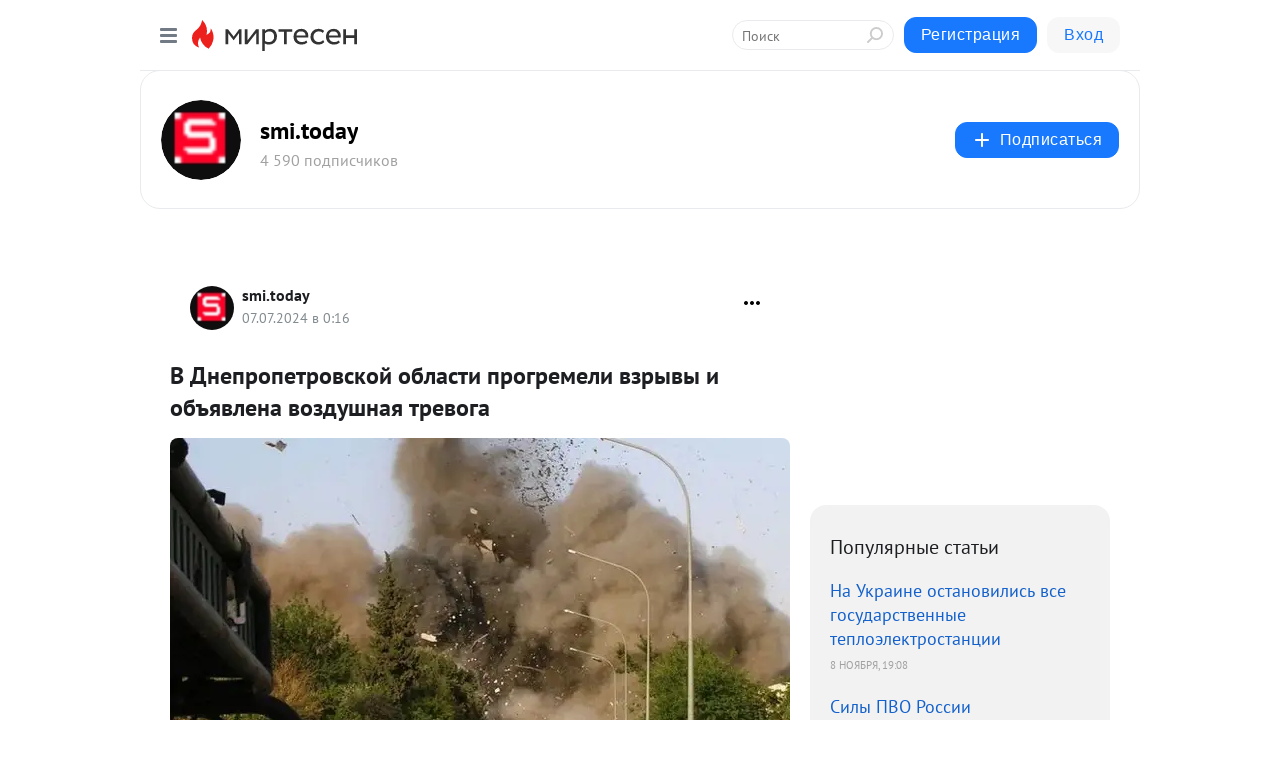

--- FILE ---
content_type: text/html; charset=utf-8
request_url: https://mt.smi.today/blog/43714861611/V-Dnepropetrovskoy-oblasti-progremeli-vzryivyi-i-obyavlena-vozdu
body_size: 30700
content:
<!DOCTYPE html>
<html lang="ru" >
<head>
<meta charset="utf-8" />
<meta name="robots" content="all"/>
<script>window.__SM_COUNTER_ID = 45130;</script>
<title data-react-helmet="true">В Днепропетровской области прогремели взрывы и объявлена воздушная тревога - smi.today - Медиаплатформа МирТесен</title>
<meta name="viewport" content="width=device-width, initial-scale=1"/>

<meta data-react-helmet="true" name="description" content="В городе Павлоград, расположенном в Днепропетровской области Украины, произошли взрывы. В это время на территории города была объявлена воздушная тревога. 7 июля сообщил украинский телеканал «Общественное». Согласно информации телеканала: «В Павлограде в Днепропетровской области слышны звуки - 7 июля - 43714861611 - Медиаплатформа МирТесен"/><meta data-react-helmet="true" name="keywords" content="одноклассники, однокурсники, соседи, сослуживцы, мир тесен, земляки, старые друзья, география, блоги домов, события вокруг, социальная сеть, карта, дом, работа, web 2.0"/><meta data-react-helmet="true" property="og:image" content="https://r4.mt.ru/r15/photo7F17/20586147806-0/jpg/bp.jpeg"/><meta data-react-helmet="true" property="og:image:width" content="1200"/><meta data-react-helmet="true" property="og:image:height" content="628"/><meta data-react-helmet="true" property="og:image:alt" content="В Днепропетровской области прогремели взрывы и объявлена воздушная тревога - smi.today - Медиаплатформа МирТесен"/><meta data-react-helmet="true" property="twitter:image" content="https://r4.mt.ru/r15/photo7F17/20586147806-0/jpg/bp.jpeg"/><meta data-react-helmet="true" property="vk:image" content="https://r4.mt.ru/r15/photo7F17/20586147806-0/jpg/bp.jpeg"/><meta data-react-helmet="true" property="og:description" content="В городе Павлоград, расположенном в Днепропетровской области Украины, произошли взрывы. В это время на территории города была объявлена воздушная тревога. 7 июля сообщил украинский телеканал «Общественное». Согласно информации телеканала: «В Павлограде в Днепропетровской области слышны звуки - 7 июля - 43714861611 - Медиаплатформа МирТесен"/><meta data-react-helmet="true" property="twitter:description" content="В городе Павлоград, расположенном в Днепропетровской области Украины, произошли взрывы. В это время на территории города была объявлена воздушная тревога. 7 июля сообщил украинский телеканал «Общественное». Согласно информации телеканала: «В Павлограде в Днепропетровской области слышны звуки - 7 июля - 43714861611 - Медиаплатформа МирТесен"/><meta data-react-helmet="true" property="og:site_name" content="smi.today - МирТесен"/><meta data-react-helmet="true" property="og:site" content="smi.today - МирТесен"/><meta data-react-helmet="true" property="og:type" content="article"/><meta data-react-helmet="true" property="og:url" content="https://www.smi.today/glavno/2937956-v-dnepropetrovskojj-oblasti.html"/><meta data-react-helmet="true" property="og:title" content="В Днепропетровской области прогремели взрывы и объявлена воздушная тревога - smi.today - Медиаплатформа МирТесен"/><meta data-react-helmet="true" property="twitter:card" content="summary_large_image"/><meta data-react-helmet="true" property="twitter:title" content="В Днепропетровской области прогремели взрывы и объявлена воздушная тревога - smi.today - Медиаплатформа МирТесен"/><meta data-react-helmet="true" http-equiv="X-UA-Compatible" content="IE=edge"/><meta data-react-helmet="true" name="viewport" content="width=device-width, initial-scale=1"/><meta data-react-helmet="true" name="yandex_direct" content="1"/><meta data-react-helmet="true" name="yandex-verification" content=""/>
<link data-react-helmet="true" rel="image_src" href="https://r4.mt.ru/r15/photo7F17/20586147806-0/jpg/bp.jpeg"/><link data-react-helmet="true" rel="canonical" href="https://www.smi.today/glavno/2937956-v-dnepropetrovskojj-oblasti.html"/><link data-react-helmet="true" rel="index" href="https://mt.smi.today"/><link data-react-helmet="true" rel="alternate" type="application/atom+xml" title="smi.today - МирТесен" href="https://mt.smi.today/blog/atom"/><link data-react-helmet="true" rel="alternate" type="application/atom+xml" title="smi.today - МирТесен" href="https://mt.smi.today/blog/rss"/><link data-react-helmet="true" rel="icon" href="/favicon.ico" type="image/x-icon" sizes="16x16"/><link data-react-helmet="true" rel="shortcut icon" href="/favicon.ico" type="image/x-icon" sizes="16x16"/>

<link rel="stylesheet" href="https://alpha.mirtesen.ru/assets/modern/bundle.async.20bc6d6bf0c13b2b79e3.css" media="print" onload="this.media='all'">
<link rel="stylesheet" href="https://alpha.mirtesen.ru/assets/modern/bundle.blog.4d2b2baee72128da5c4c.css" />
</head>
<body >



<div id="root"><div class="app blog-post-page"><div id="layout" class="blog-post-layout"><div id="main-container" class="not-admin"><header id="header"><div class="header-wrapper" style="width:auto"><div class="header-container"><div class="header"><div class="header__navigation"></div></div></div></div></header><div id="three-column-container"><div id="very-left-column" class=""><div class="sticky-wrap" style="left:0"><div class="sticky__content"><div class="left-menu"><div class="left-menu__blog"><div class="left-menu__item left-menu__blog-item"><div class="left-menu__item_title left-menu__item_header">smi.today</div><a class="left-menu__item_element" href="https://mt.smi.today/_/СМИ России">СМИ России</a></div><div class="left-menu__item left-menu__blog-item"><div class="left-menu__item_title left-menu__item_header"></div><i class="left-menu__item_delimiter"></i><a class="left-menu__item_element" href="https://mt.smi.today/blog/latest">Новые</a><a class="left-menu__item_element" href="https://mt.smi.today/blog/interesting">Лучшие</a><a class="left-menu__item_element" href="https://mt.smi.today/blog/commented">Обсуждаемые</a><a class="left-menu__item_element" href="https://mt.smi.today/comments">Комментарии</a><a class="left-menu__item_element" href="https://mt.smi.today/people">Участники сайта</a></div></div><div class="left-menu__item" id="topics-menu"><div class="left-menu__item_title" id="topics-menu-title">Рубрики</div><a class="left-menu__item_element" href="//mirtesen.ru/topic/cooking?utm_medium=from_left_sidebar"><span><img src="//static.mtml.ru/images/topics/cooking.svg" alt="cooking" loading="lazy" width="16" height="16"/></span><span>Кулинария</span></a><a class="left-menu__item_element" href="//mirtesen.ru/topic/family?utm_medium=from_left_sidebar"><span><img src="//static.mtml.ru/images/topics/family.svg" alt="family" loading="lazy" width="16" height="16"/></span><span>Дети и семья</span></a><a class="left-menu__item_element" href="//mirtesen.ru/topic/show?utm_medium=from_left_sidebar"><span><img src="//static.mtml.ru/images/topics/show.svg" alt="show" loading="lazy" width="16" height="16"/></span><span>Шоу-бизнес</span></a><a class="left-menu__item_element" href="//mirtesen.ru/topic/politics?utm_medium=from_left_sidebar"><span><img src="//static.mtml.ru/images/topics/politics.svg" alt="politics" loading="lazy" width="16" height="16"/></span><span>Политика</span></a><a class="left-menu__item_element" href="//mirtesen.ru/topic/health?utm_medium=from_left_sidebar"><span><img src="//static.mtml.ru/images/topics/health.svg" alt="health" loading="lazy" width="16" height="16"/></span><span>Здоровье</span></a><button class="left-menu__item_button">Показать все<svg class="svg-icon"><use href="/images/icons.svg?v=1762986#angle-down"></use></svg></button></div><div class="left-menu__item"><div class="left-menu__item_title left-menu__item_header"><a href="https://mirtesen.ru/" class="left-menu__item_title-anchor">Моя лента</a></div><a href="https://mirtesen.ru/chats" class="left-menu__item_element left-menu__item_element_chat" target="_self"><span><img src="//static.mtml.ru/images/icons_v2/chats.svg" alt="ЧАТЫ" loading="lazy" width="16" height="16"/></span><span id="chats-tooltip">ЧАТЫ</span></a><a href="https://mirtesen.ru/polls" class="left-menu__item_element left-menu__item_element_poll" target="_self"><span><img src="//static.mtml.ru/images/icons_v2/vote.svg" alt="Опросы" loading="lazy" width="28" height="28"/></span><span id="polls-tooltip">Опросы</span></a><a href="https://mirtesen.ru/bloggers" class="left-menu__item_element" target="_self"><span><img src="//static.mtml.ru/images/icons_v2/IconBloggersColor.svg" alt="Блогеры" loading="lazy" width="17" height="17"/></span><span id="bloggers-tooltip">Блогеры</span></a><a href="https://mirtesen.ru/user-posts" class="left-menu__item_element" target="_self"><span><img src="//static.mtml.ru/images/icons_v2/IconUserContent.svg" alt="Глас народа" loading="lazy" width="16" height="16"/></span><span id="user-posts-tooltip">Глас народа</span></a><a href="https://mirtesen.ru/popular/liked" class="left-menu__item_element" target="_self"><span><img src="//static.mtml.ru/images/icons_v2/IconPopularColor.svg" alt="Популярное" loading="lazy" width="13" height="16"/></span><span id="popular-posts-tooltip">Популярное</span></a><a href="https://mirtesen.ru/popular/commented" class="left-menu__item_element" target="_self"><span><img src="//static.mtml.ru/images/icons_v2/IconDiscussColor.svg" alt="Обсуждаемое" loading="lazy" width="14" height="14"/></span><span id="commented-posts-tooltip">Обсуждаемое</span></a></div><div class="left-menu__item" id="common-menu"><a href="https://k41tv.app.link/sidebarlink" class="btn btn-primary btn-primary_left-menu" target="_blank" id="app-tooltip"><svg class="svg"><use href="/images/icons.svg#app-icon"></use></svg><span class="left-menu__item_element-text">Мессенджер МТ</span></a><a href="https://info.mirtesen.ru/about" class="left-menu__item_element" target="_blank"><span><img src="//static.mtml.ru/images/icons_v2/IconAbout.svg" alt="О компании" loading="lazy" width="9" height="14"/></span><span class="left-menu__item_element-text">О компании</span></a><a href="https://info.mirtesen.ru/glagol" class="left-menu__item_element" target="_blank"><span><img src="//static.mtml.ru/images/icons_v2/icon-glagol.svg" alt="О редакции ГлагоL" loading="lazy" width="8" height="13"/></span><span class="left-menu__item_element-text">О редакции ГлагоL</span></a><a href="https://info.mirtesen.ru/news" class="left-menu__item_element" target="_blank"><span><img src="//static.mtml.ru/images/icons_v2/IconNews.svg" alt="Новости" loading="lazy" width="16" height="14"/></span><span class="left-menu__item_element-text">Новости</span></a><a href="https://info.mirtesen.ru/partners" class="left-menu__item_element" target="_blank"><span><img src="//static.mtml.ru/images/icons_v2/IconPartners.svg" alt="Партнерам" loading="lazy" width="16" height="13"/></span><span class="left-menu__item_element-text">Партнерам</span></a><a href="https://info.mirtesen.ru/promo" class="left-menu__item_element" target="_blank"><span><img src="//static.mtml.ru/images/icons_v2/IconAdvertizing.svg" alt="Рекламодателям" loading="lazy" width="17" height="16"/></span><span class="left-menu__item_element-text">Рекламодателям</span></a><a href="https://mirtesen.ru/feedback/report" class="left-menu__item_element" target="_blank"><span><img src="//static.mtml.ru/images/icons_v2/IconFeedback.svg" alt="Обратная связь" loading="lazy" width="16" height="13"/></span><span class="left-menu__item_element-text">Обратная связь</span></a><a href="https://mirtesen.ru/feedback/report/spam" class="left-menu__item_element" target="_blank"><span><img src="//static.mtml.ru/images/icons_v2/IconSpam.svg" alt="Пожаловаться на спам" loading="lazy" width="15" height="14"/></span><span class="left-menu__item_element-text">Пожаловаться на спам</span></a><a href="https://info.mirtesen.ru/agreement" class="left-menu__item_element" target="_blank"><span><img src="//static.mtml.ru/images/icons_v2/IconAgreement.svg" alt="Соглашение" loading="lazy" width="15" height="16"/></span><span class="left-menu__item_element-text">Соглашение</span></a><a href="https://info.mirtesen.ru/recommendation_rules" class="left-menu__item_element" target="_blank"><span><img src="//static.mtml.ru/images/icons_v2/IconAgreement.svg" alt="Рекомендательные технологии" loading="lazy" width="15" height="16"/></span><span class="left-menu__item_element-text">Рекомендательные технологии</span></a></div></div><p class="recommendation-tech">На информационном ресурсе применяются <a href="https://info.mirtesen.ru/recommendation_rules">рекомендательные технологии</a> (информационные технологии предоставления информации на основе сбора, систематизации и анализа сведений, относящихся к предпочтениям пользователей сети &quot;Интернет&quot;, находящихся на территории Российской Федерации)</p><div class="mt-tizer-ad-block"><div class="partner-block-wrapper"><div id="unit_99821"></div></div></div></div></div></div><div id="content-container"><div id="secondary-header" class="secondary-header secondary-header_blog"><div class="secondary-header__middle"><div id="secondary-header-logo" class="secondary-header__logo-outer"><div class="secondary-header__logo-wrap"><a class="userlogo userlogo_xl" href="//mt.smi.today?utm_referrer=mirtesen.ru" title="" target="" data-rjs="2"></a></div></div><div class="secondary-header__title-wrap"><div class="secondary-header__title-subscribers"><h2 class="secondary-header__title"><a class="secondary-header__title-link" href="//mt.smi.today?utm_referrer=mirtesen.ru" style="color:#000" rel="nofollow">smi.today</a></h2><i class="secondary-header__subscribers">4 590 подписчиков</i></div></div><div><div id="mt-dropdown-menu" class="mt-dropdown-menu"><button appearance="btn" title="Подписаться" type="button" class="mt-dropdown-menu__btn btn btn-primary"><svg class="svg-icon"><use href="/images/icons.svg?v=1762986#cross"></use></svg>Подписаться</button></div></div></div></div><div class="blog-post-item blog-post-item_tile"><div id="double-column-container"><div id="right-column"><div class="partner-block-wrapper"><div id="unit_103944"></div></div><div class="right-column-posts"><h3 class="right-column-posts__title">Популярные статьи</h3><ul class="right-column-posts_list"><li class="right-column-posts_list_item"><a href="//mt.smi.today/blog/43514362716?utm_referrer=mirtesen.ru&amp;utm_medium=from_block_popular_articles" class="right-column-posts_list_item__link"><span class="right-column-posts_list_item__title">На Украине остановились все государственные теплоэлектростанции</span><span class="right-column-posts_list_item__date"></span></a></li><li class="right-column-posts_list_item"><a href="//mt.smi.today/blog/43097443525?utm_referrer=mirtesen.ru&amp;utm_medium=from_block_popular_articles" class="right-column-posts_list_item__link"><span class="right-column-posts_list_item__title">Силы ПВО России уничтожили за сутки 247 вражеских дронов</span><span class="right-column-posts_list_item__date"></span></a></li><li class="right-column-posts_list_item"><a href="//mt.smi.today/blog/43268806348?utm_referrer=mirtesen.ru&amp;utm_medium=from_block_popular_articles" class="right-column-posts_list_item__link"><span class="right-column-posts_list_item__title">Литва намерена вновь попросить Белоруссию пропустить литовские грузовики</span><span class="right-column-posts_list_item__date"></span></a></li></ul></div><div class="partner-block-wrapper"><div id="unit_103939"></div></div><div class="right-column-comments right-column-comments_blog"><h3 class="right-column-comments__title">Свежие комментарии</h3><ul class="right-column-comments-list"><li class="right-column-comments-item"><a href="https://mirtesen.ru/people/51440301" class="right-column-comments-item__author"><span class="userlogo userlogo_s" href="" style="background:linear-gradient(hsl(159, 100%, 50%), hsl(189, 80%, 50%))" target="">АЗ</span><div class="right-column-comments-item__author__info"><i class="right-column-comments-item__author__name" style="color:hsl(174, 70%, 50%)">Андрей Зарубкин</i><i class="right-column-comments-item__pubdate"></i></div></a><div class="right-column-comments-item__post"><span class="right-column-comments-item__post__message">Геббельс хорошо знал бандеровцев. Он говорил : &quot;Бандеровцы - это умалишенные маньяки или другими словами озверевший с...</span><span class="right-column-comments-item__post__title">Бандеризация укра...</span></div></li><li class="right-column-comments-item"><a href="https://mirtesen.ru/people/623317000" class="right-column-comments-item__author"><span class="userlogo userlogo_s" href="" style="background:linear-gradient(hsl(232, 100%, 50%), hsl(262, 80%, 50%))" target="">ЛО</span><div class="right-column-comments-item__author__info"><i class="right-column-comments-item__author__name" style="color:hsl(247, 70%, 50%)">Людмила Оркина</i><i class="right-column-comments-item__pubdate"></i></div></a><div class="right-column-comments-item__post"><span class="right-column-comments-item__post__message">Интересно, почему таким дипломатам нет запрета на свободное перемещение в России? Евросоюз ввёл запрет на перемещение...</span><span class="right-column-comments-item__post__title">Ненавидящего все ...</span></div></li><li class="right-column-comments-item"><a href="https://mirtesen.ru/people/311789774" class="right-column-comments-item__author"><span class="userlogo userlogo_s" href="" style="background:linear-gradient(hsl(189, 100%, 50%), hsl(219, 80%, 50%))" target="">ЕД</span><div class="right-column-comments-item__author__info"><i class="right-column-comments-item__author__name" style="color:hsl(204, 70%, 50%)">Евгений Дудко</i><i class="right-column-comments-item__pubdate"></i></div></a><div class="right-column-comments-item__post"><span class="right-column-comments-item__post__message">правильно своих денег у них нет</span><span class="right-column-comments-item__post__title">Захарова обвинила...</span></div></li></ul></div><div class="partner-block-wrapper"><div id="unit_99810"></div></div><div class="partner-block-wrapper"><div id="unit_95080"></div></div><div class="sticky2" style="top:30px"><div class="partner-block-wrapper"><div id="unit_103947"></div></div></div></div><div id="content-column" class="content-column"><div class="adfox-top"><div class="partner-block-wrapper"><div id="unit_99815"></div></div><div class="partner-block-wrapper"><div id="unit_99815"></div></div></div><article class="blog-post" id="post_43714861611" itemscope="" itemType="http://schema.org/NewsArticle"><meta itemscope="" itemProp="mainEntityOfPage" itemType="https://schema.org/WebPage" itemID="https://www.smi.today/glavno/2937956-v-dnepropetrovskojj-oblasti.html" content=""/><meta itemProp="datePublished" content="2024-07-07T00:16:25.000Z"/><meta itemProp="dateModified" content="2024-07-07T00:16:25.000Z"/><span itemscope="" itemType="https://schema.org/Organization" itemProp="publisher"><meta itemProp="name" content="smi.today"/><span itemscope="" itemType="https://schema.org/ImageObject" itemProp="logo"><meta itemProp="url" content="//mtdata.ru/u22/photo7318/20443277534-0/original.jpeg"/></span></span><meta itemProp="image" content="https://r4.mt.ru/r15/photo7F17/20586147806-0/jpg/bp.jpeg"/><div class="blog-post__header"><div class="blog-post__author" rel="author"><span class="blog-post__author-avatar"><a class="userlogo" href="//mt.smi.today?utm_referrer=mirtesen.ru" title="" target="_self" data-rjs="2"></a></span><div><a class="blog-post__author-name" href="//mt.smi.today" target="_blank"><span itemProp="author">smi.today</span></a><div class="blog-post__info"><div class="blog-post__pubdate"></div></div></div></div><div><button title="Подписаться" class="btn blog-post__header-subscribe btn-primary">Подписаться</button></div><div id="mt-dropdown-menu" class="mt-dropdown-menu context-dropdown"><button type="button" class="mt-dropdown-menu__btn"><svg class="svg-icon"><use href="/images/icons.svg?v=1762986#more"></use></svg></button></div></div><h1 class="blog-post__title" itemProp="headline">В Днепропетровской области прогремели взрывы и объявлена воздушная тревога</h1><div class="partner-block-wrapper"><div id="unit_103965"></div></div><div class="blog-post__text" itemProp="articleBody"><div class="ui-rss-img-first"><p><img class="POST_IMAGE " src="https://r4.mt.ru/r15/photo7F17/20586147806-0/jpg/bp.webp" alt=""width="620"height="auto"loading="lazy"/></p></div><div class="ui-rss-text"><p><p>В городе Павлоград, расположенном в Днепропетровской области Украины, произошли взрывы. В это время на территории города была объявлена воздушная тревога. 7 июля сообщил украинский телеканал «Общественное».  Согласно информации телеканала: «В Павлограде в Днепропетровской области слышны звуки взрывов».<div id="unit_103966"><a href="https://smi2.ru/" ></a></div>
<script type="text/javascript" charset="utf-8">
  (function() {
    var sc = document.createElement('script'); sc.type = 'text/javascript'; sc.async = true;
    sc.src = '//smi2.ru/data/js/103966.js'; sc.charset = 'utf-8';
    var s = document.getElementsByTagName('script')[0]; s.parentNode.insertBefore(sc, s);
  }());
</script>  По данным украинского министерства цифровой трансформации, воздушная тревога в Днепропетровской области была объявлена с 00:16 по московскому времени.  Напомним, что удары по объектам украинской инфраструктуры Вооружённые силы РФ начали наносить 10 октября 2022 года — через два дня после взрыва на Крымском мосту. Российские власти считают, что за этим терактом стоят украинские спецслужбы.  Удары наносятся по объектам, связанным с энергетикой, оборонной промышленностью, военным управлением и связью, по всей стране. С тех пор воздушная тревога в украинских регионах объявляется ежедневно, а иногда и по всей стране.  Однако пресс-секретарь президента РФ Дмитрий Песков сообщал, что российские войска в боях с Вооружёнными силами Украины не наносят удары по жилым домам и объектам социальной инфраструктуры. glavno.smi.today</p></p></div><p>&nbsp;</p><div id="unit_101877"><a href="https://smi2.ru/" ></a></div>
<script type="text/javascript" charset="utf-8">
  (function() {
    var sc = document.createElement('script'); sc.type = 'text/javascript'; sc.async = true;
    sc.src = '//smi2.ru/data/js/101877.js'; sc.charset = 'utf-8';
    var s = document.getElementsByTagName('script')[0]; s.parentNode.insertBefore(sc, s);
  }());
</script></div><div class="blog-post__source"><a href="https://mt.smi.today/url?e=simple_click&amp;blog_post_id=43714861611&amp;url=lxbdzz2N__P__2FdobRDB8EVUPQrtV5O1T78Pxg__P__2Fe3Xwx4VL8Ep1VR6xYO__P__2FUQrdJG7Wphif2PEfiNDrSeorbs1WWuh0TdPgltwVs8ykgbCER__P__2B6bLV5g86CyXPyG__P__2Bxav6QKqY2V" target="_blank">Ссылка на первоисточник</a></div><div class="blog-post__subscribe"><p class="blog-post__subscribe-text">Понравилась статья? Подпишитесь на канал, чтобы быть в курсе самых интересных материалов</p><a href="#" class="btn btn-primary">Подписаться</a></div><ul class="mt-horizontal-menu mt-horizontal-menu_list mt-horizontal-menu_multiline-left post-tags"><li><a href="/hashtags/%D0%B4%D0%BD%D1%8F" class="tag-label-2 tag-label-2_sm"><span>дня</span></a><meta itemProp="about" content="дня"/></li><li><a href="/hashtags/%D0%BE%D0%B1%D1%89%D0%B5%D1%81%D1%82%D0%B2%D0%B5%D0%BD%D0%BD%D0%BE%D0%B5%2C%20%D1%82%D0%B5%D0%BB%D0%B5%D0%BA%D0%B0%D0%BD%D0%B0%D0%BB%2C%20%D1%83%D0%BA%D1%80%D0%B0%D0%B8%D0%BD%D0%B0" class="tag-label-2 tag-label-2_sm"><span>общественное, телеканал, украина</span></a><meta itemProp="about" content="общественное, телеканал, украина"/></li><li><a href="/hashtags/%D0%B2%D0%BE%D0%BE%D1%80%D1%83%D0%B6%D0%B5%D0%BD%D0%BD%D1%8B%D0%B5%20%D1%81%D0%B8%D0%BB%D1%8B%2C%20%D0%B0%D1%80%D0%BC%D0%B8%D1%8F%2C%20%D1%80%D0%BE%D1%81%D1%81%D0%B8%D1%8F" class="tag-label-2 tag-label-2_sm"><span>вооруженные силы, армия, россия</span></a><meta itemProp="about" content="вооруженные силы, армия, россия"/></li><li><a href="/hashtags/%D0%B2%D0%BE%D0%BE%D1%80%D1%83%D0%B6%D0%B5%D0%BD%D0%BD%D1%8B%D0%B5%20%D1%81%D0%B8%D0%BB%D1%8B%2C%20%D0%B0%D1%80%D0%BC%D0%B8%D1%8F%2C%20%D1%83%D0%BA%D1%80%D0%B0%D0%B8%D0%BD%D0%B0" class="tag-label-2 tag-label-2_sm"><span>вооруженные силы, армия, украина</span></a><meta itemProp="about" content="вооруженные силы, армия, украина"/></li><li><a href="/hashtags/%D0%B4%D0%BC%D0%B8%D1%82%D1%80%D0%B8%D0%B9%20%D0%BF%D0%B5%D1%81%D0%BA%D0%BE%D0%B2" class="tag-label-2 tag-label-2_sm"><span>дмитрий песков</span></a><meta itemProp="about" content="дмитрий песков"/></li></ul><div class="blog-post__footer"><div class="post-controls"><div><div class="post-actions"><div class="post-actions__push"></div></div></div></div></div><span></span></article><nav class="pagination"><ul class="blog-post__pagination"><li><a href="https://mt.smi.today/blog/43491788762/Devyat-zhiteley-Gorlovki-postradali-iz-za-ataki-VSU?utm_referrer=mirtesen.ru"><span class="blog-post__pagination__arrow">←</span>Предыдущая тема</a></li><li class="blog-post__pagination__symbol"> | </li><li><a href="https://mt.smi.today/blog/43937934460/V-NATO-opasayutsya-otnositelno-buduschego-Baydena-Politico?utm_referrer=mirtesen.ru">Следующая тема<span class="blog-post__pagination__arrow">→</span></a></li></ul></nav><div class="partner-block-wrapper"><div id="unit_103916"></div></div><span></span><div class="adfox-outer blog-post-item__ad-block"><div class="partner-block-wrapper"><div id="unit_99816"></div></div></div></div></div><div class="blog-post-bottom-partners"><div class="partner-block-wrapper"><div id="unit_103941"></div></div><div class="partner-block-wrapper"><div id="unit_95079"></div></div><div class="partner-block-wrapper"><div id="unit_95031"></div></div></div></div></div></div></div><div style="position:fixed;bottom:50px;right:0;cursor:pointer;transition-duration:0.2s;transition-timing-function:linear;transition-delay:0s;z-index:10;display:none"><div id="scroll-top"><div>наверх</div></div></div></div><div></div></div></div>
<div id="messenger-portal" class="messenger-embedded"></div>
<script>window.__PRELOADED_STATE__ = {"blogDomain":{},"promotion":{"popup":{},"activeTab":"platform","sections":{"platform":{"title":"Реклама на Платформе","isMenu":true,"changed":false,"forDevs":true},"settings":{"title":"Настройки рекламы","isMenu":true,"changed":false,"forDevs":true},"item":{"title":"Редактирование объекта","isMenu":false,"changed":false,"forDevs":true},"itemAdd":{"title":"Добавление объекта","isMenu":false,"changed":false,"forDevs":true},"deposit":{"title":"Пополнение баланса","isMenu":false,"changed":false,"forDevs":true},"stats":{"title":"Статистика рекламы","isMenu":true,"changed":false,"forDevs":true}},"changed":{"platform":false,"settings":false,"item":false,"stats":false},"data":{"platform":"business","settings":{"currentBalance":53885.09,"spentBalance":30663.9,"groupItem":{"id":30276070208,"siteId":30276070208,"status":"STATUS_ACTIVE","dateStart":"2022-07-30","dateEnd":"2030-07-31","fullClicks":2013,"fullClicksLimit":null,"dayClicks":0,"dayClicksLimit":null,"inRotation":true,"clickPrice":1.5,"utmSource":null,"utmMedium":null,"utmCampaign":null,"targetGeoIds":null,"targetIsMale":null,"targetAgeMin":null,"targetAgeMax":null,"targetTime":"111111111111111111111111111111111111111111111111111111111111111111111111111111111111111111111111111111111111111111111111111111111111111111111111111111111111111111111111","title":"Общие настройки продвижения сайта «Социальная медицина»","canChangeStatus":true},"blogpostItems":[{"id":43038672354,"siteId":30276070208,"status":"STATUS_PENDING","dateStart":"2021-03-31","dateEnd":null,"fullClicks":70,"fullClicksLimit":null,"dayClicks":0,"dayClicksLimit":null,"inRotation":false,"clickPrice":1.5,"utmSource":"mirtesen","utmMedium":"promo","utmCampaign":"news","targetGeoIds":null,"targetIsMale":null,"targetAgeMin":null,"targetAgeMax":null,"targetTime":"111111111111111111111111111111111111111111111111111111111111111111111111111111111111111111111111111111111111111111111111111111111111111111111111111111111111111111111111","title":"5 симптомов нехватки витаминов","canChangeStatus":true},{"id":43073347468,"siteId":30276070208,"status":"STATUS_PENDING","dateStart":"2021-03-16","dateEnd":null,"fullClicks":1109,"fullClicksLimit":2000,"dayClicks":0,"dayClicksLimit":null,"inRotation":false,"clickPrice":2.5,"utmSource":"mirtesen","utmMedium":"promo","utmCampaign":"news","targetGeoIds":null,"targetIsMale":null,"targetAgeMin":null,"targetAgeMax":null,"targetTime":"111111111111111111111111111111111111111111111111111111111111111111111111111111111111111111111111111111111111111111111111111111111111111111111111111111111111111111111111","title":"Секса ноль: что происходит, когда мы не занимаемся любовью","canChangeStatus":true},{"id":43223983211,"siteId":30276070208,"status":"STATUS_ACTIVE","dateStart":null,"dateEnd":null,"fullClicks":0,"fullClicksLimit":null,"dayClicks":0,"dayClicksLimit":null,"inRotation":true,"clickPrice":1.5,"utmSource":null,"utmMedium":null,"utmCampaign":null,"targetGeoIds":null,"targetIsMale":null,"targetAgeMin":null,"targetAgeMax":null,"targetTime":null,"title":"6 типов токсичных людей и их признаки","canChangeStatus":true},{"id":43297233119,"siteId":30276070208,"status":"STATUS_PENDING","dateStart":null,"dateEnd":null,"fullClicks":0,"fullClicksLimit":null,"dayClicks":0,"dayClicksLimit":null,"inRotation":false,"clickPrice":0.6,"utmSource":null,"utmMedium":null,"utmCampaign":null,"targetGeoIds":null,"targetIsMale":null,"targetAgeMin":null,"targetAgeMax":null,"targetTime":null,"title":"Почему умные люди обожают сарказм?","canChangeStatus":true},{"id":43358822804,"siteId":30276070208,"status":"STATUS_PENDING","dateStart":"2020-12-08","dateEnd":null,"fullClicks":5801,"fullClicksLimit":10000000,"dayClicks":0,"dayClicksLimit":null,"inRotation":false,"clickPrice":1.5,"utmSource":"mirtesen","utmMedium":"promo","utmCampaign":"news","targetGeoIds":null,"targetIsMale":null,"targetAgeMin":null,"targetAgeMax":null,"targetTime":"111111111111111111111111111111111111111111111111111111111111111111111111111111111111111111111111111111111111111111111111111111111111111111111111111111111111111111111111","title":"Импотенция: почему и отчего она возникает","canChangeStatus":true},{"id":43381848287,"siteId":30276070208,"status":"STATUS_PENDING","dateStart":"2020-12-11","dateEnd":null,"fullClicks":533,"fullClicksLimit":100000,"dayClicks":0,"dayClicksLimit":null,"inRotation":false,"clickPrice":0.3,"utmSource":"mirtesen","utmMedium":"promo","utmCampaign":"news","targetGeoIds":null,"targetIsMale":null,"targetAgeMin":null,"targetAgeMax":null,"targetTime":"111111111111111111111111111111111111111111111111111111111111111111111111111111111111111111111111111111111111111111111111111111111111111111111111111111111111111111111111","title":"Кожа все слышит","canChangeStatus":true},{"id":43413339040,"siteId":30276070208,"status":"STATUS_PENDING","dateStart":"2020-12-12","dateEnd":null,"fullClicks":592,"fullClicksLimit":null,"dayClicks":0,"dayClicksLimit":null,"inRotation":false,"clickPrice":0.3,"utmSource":"mirtesen","utmMedium":"promo","utmCampaign":"news","targetGeoIds":null,"targetIsMale":null,"targetAgeMin":null,"targetAgeMax":null,"targetTime":"111111111111111111111111111111111111111111111111111111111111111111111111111111111111111111111111111111111111111111111111111111111111111111111111111111111111111111111111","title":"Совет от психолога: как избавиться от навязчивых мыслей","canChangeStatus":true},{"id":43442690755,"siteId":30276070208,"status":"STATUS_PENDING","dateStart":"2021-07-15","dateEnd":null,"fullClicks":0,"fullClicksLimit":100000,"dayClicks":0,"dayClicksLimit":null,"inRotation":false,"clickPrice":3,"utmSource":"mirtesen","utmMedium":"promo","utmCampaign":"news","targetGeoIds":null,"targetIsMale":null,"targetAgeMin":null,"targetAgeMax":null,"targetTime":"111111111111111111111111111111111111111111111111111111111111111111111111111111111111111111111111111111111111111111111111111111111111111111111111111111111111111111111111","title":"Сложить корону! Как перестать быть «королем френдзоны»","canChangeStatus":true},{"id":43482110822,"siteId":30276070208,"status":"STATUS_PENDING","dateStart":null,"dateEnd":null,"fullClicks":1463,"fullClicksLimit":null,"dayClicks":0,"dayClicksLimit":null,"inRotation":false,"clickPrice":1.5,"utmSource":null,"utmMedium":null,"utmCampaign":null,"targetGeoIds":null,"targetIsMale":null,"targetAgeMin":null,"targetAgeMax":null,"targetTime":null,"title":"Несколько фактов о сосках","canChangeStatus":true},{"id":43486858991,"siteId":30276070208,"status":"STATUS_PENDING","dateStart":"2020-12-10","dateEnd":null,"fullClicks":1377,"fullClicksLimit":100000,"dayClicks":0,"dayClicksLimit":null,"inRotation":false,"clickPrice":0.3,"utmSource":"mirtesen","utmMedium":"promo","utmCampaign":"news","targetGeoIds":null,"targetIsMale":null,"targetAgeMin":null,"targetAgeMax":null,"targetTime":"111111111111111111111111111111111111111111111111111111111111111111111111111111111111111111111111111111111111111111111111111111111111111111111111111111111111111111111111","title":"Сколько часов спишь? Узнай, какие болезни связаны с этим","canChangeStatus":true},{"id":43494907038,"siteId":30276070208,"status":"STATUS_PENDING","dateStart":"2021-06-03","dateEnd":null,"fullClicks":139,"fullClicksLimit":1500,"dayClicks":0,"dayClicksLimit":null,"inRotation":false,"clickPrice":2.5,"utmSource":"mirtesen","utmMedium":"promo","utmCampaign":"news","targetGeoIds":null,"targetIsMale":null,"targetAgeMin":null,"targetAgeMax":null,"targetTime":"111111111111111111111111111111111111111111111111111111111111111111111111111111111111111111111111111111111111111111111111111111111111111111111111111111111111111111111111","title":"Лучше чем Госплан: 5 причин планировать интим заранее","canChangeStatus":true},{"id":43545301486,"siteId":30276070208,"status":"STATUS_PENDING","dateStart":"2021-02-15","dateEnd":null,"fullClicks":682,"fullClicksLimit":1500,"dayClicks":0,"dayClicksLimit":null,"inRotation":false,"clickPrice":1.5,"utmSource":"mirtesen","utmMedium":"promo","utmCampaign":"news","targetGeoIds":null,"targetIsMale":null,"targetAgeMin":null,"targetAgeMax":null,"targetTime":"111111111111111111111111111111111111111111111111111111111111111111111111111111111111111111111111111111111111111111111111111111111111111111111111111111111111111111111111","title":"Как вывести слизь из организма","canChangeStatus":true},{"id":43553353885,"siteId":30276070208,"status":"STATUS_PENDING","dateStart":null,"dateEnd":null,"fullClicks":40,"fullClicksLimit":null,"dayClicks":0,"dayClicksLimit":null,"inRotation":false,"clickPrice":0.6,"utmSource":null,"utmMedium":null,"utmCampaign":null,"targetGeoIds":null,"targetIsMale":null,"targetAgeMin":null,"targetAgeMax":null,"targetTime":"111111111111111111111111111111111111111111111111111111111111111111111111111111111111111111111111111111111111111111111111111111111111111111111111111111111111111111111111","title":"По каким причинам человек ни с кем не может найти общего языка?","canChangeStatus":true},{"id":43559181938,"siteId":30276070208,"status":"STATUS_PENDING","dateStart":"2021-02-16","dateEnd":null,"fullClicks":611,"fullClicksLimit":2500,"dayClicks":0,"dayClicksLimit":null,"inRotation":false,"clickPrice":3,"utmSource":"mirtesen","utmMedium":"promo","utmCampaign":"news","targetGeoIds":null,"targetIsMale":null,"targetAgeMin":null,"targetAgeMax":null,"targetTime":"111111111111111111111111111111111111111111111111111111111111111111111111111111111111111111111111111111111111111111111111111111111111111111111111111111111111111111111111","title":"Интеллектуал или настоящий мудрец","canChangeStatus":true},{"id":43596403473,"siteId":30276070208,"status":"STATUS_PENDING","dateStart":"2020-12-14","dateEnd":null,"fullClicks":334,"fullClicksLimit":1000,"dayClicks":0,"dayClicksLimit":null,"inRotation":false,"clickPrice":0.3,"utmSource":"mirtesen","utmMedium":"promo","utmCampaign":"news","targetGeoIds":null,"targetIsMale":null,"targetAgeMin":null,"targetAgeMax":null,"targetTime":"111111111111111111111111111111111111111111111111111111111111111111111111111111111111111111111111111111111111111111111111111111111111111111111111111111111111111111111111","title":"Расскажем о чертах твоего характера по... Любимой еде","canChangeStatus":true},{"id":43628220451,"siteId":30276070208,"status":"STATUS_PENDING","dateStart":"2020-12-09","dateEnd":null,"fullClicks":1084,"fullClicksLimit":5000,"dayClicks":0,"dayClicksLimit":null,"inRotation":false,"clickPrice":0.3,"utmSource":"mirtesen","utmMedium":"promo","utmCampaign":"news","targetGeoIds":null,"targetIsMale":null,"targetAgeMin":null,"targetAgeMax":null,"targetTime":"111111111111111111111111111111111111111111111111111111111111111111111111111111111111111111111111111111111111111111111111111111111111111111111111111111111111111111111111","title":"Шейный остеохондроз: симптомы и лечение","canChangeStatus":true},{"id":43649837129,"siteId":30276070208,"status":"STATUS_PENDING","dateStart":"2021-01-11","dateEnd":null,"fullClicks":799,"fullClicksLimit":1000,"dayClicks":0,"dayClicksLimit":null,"inRotation":false,"clickPrice":1.5,"utmSource":"mirtesen","utmMedium":"promo","utmCampaign":"news","targetGeoIds":null,"targetIsMale":null,"targetAgeMin":null,"targetAgeMax":null,"targetTime":"111111111111111111111111111111111111111111111111111111111111111111111111111111111111111111111111111111111111111111111111111111111111111111111111111111111111111111111111","title":"Народная медицина и почему ей лучше не пользоваться","canChangeStatus":true},{"id":43839138240,"siteId":30276070208,"status":"STATUS_PENDING","dateStart":"2020-12-24","dateEnd":null,"fullClicks":1850,"fullClicksLimit":1000,"dayClicks":0,"dayClicksLimit":null,"inRotation":false,"clickPrice":5,"utmSource":"mirtesen","utmMedium":"promo","utmCampaign":"news","targetGeoIds":null,"targetIsMale":null,"targetAgeMin":null,"targetAgeMax":null,"targetTime":"111111111111111111111111111111111111111111111111111111111111111111111111111111111111111111111111111111111111111111111111111111111111111111111111111111111111111111111111","title":"Семь признаков того, что вы – отличная любовница","canChangeStatus":true},{"id":43875714840,"siteId":30276070208,"status":"STATUS_PENDING","dateStart":"2020-12-15","dateEnd":null,"fullClicks":200,"fullClicksLimit":200,"dayClicks":0,"dayClicksLimit":null,"inRotation":false,"clickPrice":1,"utmSource":"mirtesen","utmMedium":"promo","utmCampaign":"news","targetGeoIds":null,"targetIsMale":null,"targetAgeMin":null,"targetAgeMax":null,"targetTime":"111111111111111111111111111111111111111111111111111111111111111111111111111111111111111111111111111111111111111111111111111111111111111111111111111111111111111111111111","title":"Супружеский долг: 7 правил для сохранения удовольствия","canChangeStatus":true},{"id":43883362191,"siteId":30276070208,"status":"STATUS_PENDING","dateStart":"2021-03-15","dateEnd":null,"fullClicks":331,"fullClicksLimit":2000,"dayClicks":0,"dayClicksLimit":null,"inRotation":false,"clickPrice":2,"utmSource":"mirtesen","utmMedium":"promo","utmCampaign":"news","targetGeoIds":null,"targetIsMale":null,"targetAgeMin":null,"targetAgeMax":null,"targetTime":"111111111111111111111111111111111111111111111111111111111111111111111111111111111111111111111111111111111111111111111111111111111111111111111111111111111111111111111111","title":"Жизненные цели: как найти компромисс в семье","canChangeStatus":true},{"id":43889214031,"siteId":30276070208,"status":"STATUS_PENDING","dateStart":"2020-12-25","dateEnd":null,"fullClicks":597,"fullClicksLimit":null,"dayClicks":0,"dayClicksLimit":null,"inRotation":false,"clickPrice":1.5,"utmSource":"mirtesen","utmMedium":"promo","utmCampaign":"news","targetGeoIds":null,"targetIsMale":null,"targetAgeMin":null,"targetAgeMax":null,"targetTime":"111111111111111111111111111111111111111111111111111111111111111111111111111111111111111111111111111111111111111111111111111111111111111111111111111111111111111111111111","title":"Как встретить весну здоровым? 4 правила!","canChangeStatus":true},{"id":43894675492,"siteId":30276070208,"status":"STATUS_PENDING","dateStart":"2021-03-15","dateEnd":null,"fullClicks":2000,"fullClicksLimit":2000,"dayClicks":0,"dayClicksLimit":null,"inRotation":false,"clickPrice":2.5,"utmSource":"mirtesen","utmMedium":"promo","utmCampaign":"news","targetGeoIds":null,"targetIsMale":null,"targetAgeMin":null,"targetAgeMax":null,"targetTime":"111111111111111111111111111111111111111111111111111111111111111111111111111111111111111111111111111111111111111111111111111111111111111111111111111111111111111111111111","title":"«Дурные болезни»: что следует делать после интима","canChangeStatus":true},{"id":43907111379,"siteId":30276070208,"status":"STATUS_PENDING","dateStart":"2020-12-18","dateEnd":null,"fullClicks":306,"fullClicksLimit":null,"dayClicks":0,"dayClicksLimit":null,"inRotation":false,"clickPrice":1.5,"utmSource":"mirtesen","utmMedium":"promo","utmCampaign":"news","targetGeoIds":null,"targetIsMale":null,"targetAgeMin":null,"targetAgeMax":null,"targetTime":"111111111111111111111111111111111111111111111111111111111111111111111111111111111111111111111111111111111111111111111111111111111111111111111111111111111111111111111111","title":"Плохой день. Как пережить","canChangeStatus":true},{"id":43908195731,"siteId":30276070208,"status":"STATUS_ACTIVE","dateStart":null,"dateEnd":null,"fullClicks":0,"fullClicksLimit":null,"dayClicks":0,"dayClicksLimit":null,"inRotation":true,"clickPrice":0.6,"utmSource":null,"utmMedium":null,"utmCampaign":null,"targetGeoIds":null,"targetIsMale":null,"targetAgeMin":null,"targetAgeMax":null,"targetTime":null,"title":"6 типов токсичных людей и их признаки","canChangeStatus":true},{"id":43987144069,"siteId":30276070208,"status":"STATUS_PENDING","dateStart":"2020-12-24","dateEnd":null,"fullClicks":965,"fullClicksLimit":10000,"dayClicks":0,"dayClicksLimit":null,"inRotation":false,"clickPrice":1.5,"utmSource":"mirtesen","utmMedium":"promo","utmCampaign":"news","targetGeoIds":null,"targetIsMale":null,"targetAgeMin":null,"targetAgeMax":null,"targetTime":"111111111111111111111111111111111111111111111111111111111111111111111111111111111111111111111111111111111111111111111111111111111111111111111111111111111111111111111111","title":"Самые глупые советы человеку с депрессивным расстройством","canChangeStatus":true}],"status":true},"item":{"id":null,"status":"STATUS_PENDING","dateStart":null,"dateEnd":null,"fullClicksLimit":null,"dayClicksLimit":null,"clickPrice":null,"utmSource":null,"utmMedium":null,"utmCampaign":null,"targetGeoIds":null,"targetIsMale":null,"targetAgeMin":null,"targetAgeMax":null,"targetTime":null,"title":null,"canChangeStatus":null,"inRotation":false,"fullClicks":0,"dayClicks":0},"itemAdd":{"url":null},"deposit":{"value":""},"stats":{"periodFrom":"2025-10-22","periodTo":"2025-11-11","rows":[]}},"errors":{}},"editComments":{"activeTab":"stats","sections":{"stats":{"title":"Статистика","isMenu":true,"changed":false,"forDevs":true},"settings":{"title":"Настройки","isMenu":true,"changed":false,"forDevs":true}},"changed":{"stats":false,"settings":false},"data":{"stats":{"periodFrom":"2025-11-04","periodTo":"2025-11-11"},"settings":{"applyForCommentsEnabled":0,"commonEnabled":0,"siteEnabled":0,"keyWords":[]}},"errors":{}},"actionVote":{},"header":{"sidebarEnabled":false,"sidebarIsOpen":false},"messageNotifications":{"items":[],"startFrom":0,"nextFrom":0,"hasMoreItems":true,"busy":false},"activityNotifications":{"items":[],"nextFrom":"","hasMoreItems":true,"busy":false},"headerSearch":{"value":"","result":{"people":[],"groups":[],"posts":[]},"isLoading":false,"hasResults":false},"rssEditor":{"editKey":null,"type":"add","loading":{"defaultImage":false},"values":{"maxTextLength":0,"publicationDelay":0,"useFullText":false,"useShortDesctiption":false,"ignoreMediaTags":false,"rssSourceLink":"","autoRefreshImportedThemes":false,"pregTemplateTextSearch":"","pregTemplateTextChange":"","xpathLongText":"","xpathImage":"","showCategory":"","importCategory":"","keepImages":false,"keepLinks":false,"keepIframes":false,"useEmbedCode":false,"useYandexTurbo":false,"addYandexGenreTags":false,"loadingTimout":0,"hideSourceLink":false,"defaultImage":""}},"telegramEditor":{"editKey":null,"type":"add","values":{"username":null,"signature":""}},"auth":{"user":null,"groupPrivileges":{},"viewedTooltips":{}},"authForm":{"isBusy":false,"widgetId":"0","instances":{"0":{"isOpen":false,"activeTab":"login","callAndSmsLimits":{"apiLimits":{"smsAllowed":true,"callAllowed":true,"smsTimeLimitExceededMsg":"","callTimeLimitExceededMsg":""},"timers":{}},"params":{"login":{"phone":"","code":"","mode":"SMS","step":"","errorMap":{}},"loginByEmail":{"email":"","password":"","remember":"on","step":"","errorMap":{}},"registration":{"name":"","lastname":"","email":"","phone":"","code":"","mode":"SMS","step":"","errorMap":{}},"registrationByEmail":{"email":"","name":"","phone":"","code":"","mode":"SMS","step":"","errorMap":{}},"password":{"email":"","errorMap":{}}}}}},"blogModerators":{"staff":[],"popup":{"popupType":null,"userInfo":null},"errors":{},"radioBtnValue":null},"logoEditor":{"image":null,"allowZoomOut":false,"position":{"x":0.5,"y":0.5},"scale":1,"rotate":0,"borderRadius":0,"width":100,"height":100,"border":0,"isEmpty":true,"type":"blog"},"headerBackgroundEditor":{"image":null,"type":"blog","allowZoomOut":false,"position":{"x":0.5,"y":0.5},"scale":1,"rotate":0,"borderRadius":0,"blogHeight":240,"profileHeight":240,"border":0,"isEmpty":true},"titleEditor":{"title":""},"secondaryHeader":{"logoSwitcher":false,"titleSwitcher":false,"backgroundSwitcher":false,"logoEditor":false,"titleEditor":false,"backgroundEditor":false},"blogMenuSettings":{"isChanged":false,"menuItems":[],"currentIndex":null,"menuItem":{},"staticWidgetsToRemove":[],"context":{"add":{"title":"Добавление раздела","saveButton":"Добавить"},"edit":{"title":"Раздел: ","saveButton":"Сохранить","remove":"Удалить раздел"}},"errors":{}},"siteSettings":{},"siteSettingsLeftMenu":{"sitesDropdown":false},"promotionLeftMenu":{},"editCommentsLeftMenu":{},"blogPostList":{"searchValue":"","search":{"results":[],"page":0,"hasMore":true,"isLoading":false},"blogPostList":[],"hasMoreItems":true,"page":1,"title":"","tag":"","period":"","before":"","after":"","status":"","sort":""},"blogPostEditor":{"id":null,"title":"","text":"","inProcess":false,"sign":"","disableComments":false,"tags":[],"tagSuggestions":[],"errors":[],"publishTime":null,"referenceUrl":"","nextBtnUrl":"","pushBtnUrl":"","pushBtnText":"","doFollowLinks":0,"pulse":0,"draft":false,"preloaderVisible":true,"errorMessage":{"isVisible":false,"text":"Произошла ошибка. Попробуйте еще раз или свяжитесь со службой поддержки."},"showPollEditor":false,"pollTab":"default","sentToModeration":false,"foundPolls":[],"foundPollsOffset":0,"hasMorePolls":true,"pollId":null},"actionModifyPostPopup":{"isOpen":false,"popupType":"","id":null,"deletedList":{},"approveList":{}},"rightColumnPosts":[{"id":43514362716,"title":"На Украине остановились все государственные теплоэлектростанции","url":"//mt.smi.today/blog/43514362716?utm_referrer=mirtesen.ru","seo_url":"//mt.smi.today/blog/43514362716?utm_referrer=mirtesen.ru","canonical_url":"//mt.smi.today/blog/43514362716?utm_referrer=mirtesen.ru","created":1762636191,"date":1762628884,"publish_time":null,"status":"STATUS_ACTIVE","isTitleHidden":false,"formattedDates":{"iso":"2025-11-08T19:08:04.000Z","ver1":"8 ноября, 22:08","ver2":"08.11.2025 в 22:08","ver3":"8 нояб., 22:08"},"images":[],"videos":[],"shared_post":null,"mentionedPersons":null},{"id":43097443525,"title":"Силы ПВО России уничтожили за сутки 247 вражеских дронов","url":"//mt.smi.today/blog/43097443525?utm_referrer=mirtesen.ru","seo_url":"//mt.smi.today/blog/43097443525?utm_referrer=mirtesen.ru","canonical_url":"//mt.smi.today/blog/43097443525?utm_referrer=mirtesen.ru","created":1762686390,"date":1762682280,"publish_time":null,"status":"STATUS_ACTIVE","isTitleHidden":false,"formattedDates":{"iso":"2025-11-09T09:58:00.000Z","ver1":"9 ноября, 12:58","ver2":"09.11.2025 в 12:58","ver3":"9 нояб., 12:58"},"images":[],"videos":[],"shared_post":null,"mentionedPersons":null},{"id":43268806348,"title":"Литва намерена вновь попросить Белоруссию пропустить литовские грузовики","url":"//mt.smi.today/blog/43268806348?utm_referrer=mirtesen.ru","seo_url":"//mt.smi.today/blog/43268806348?utm_referrer=mirtesen.ru","canonical_url":"//mt.smi.today/blog/43268806348?utm_referrer=mirtesen.ru","created":1762830370,"date":1762825545,"publish_time":null,"status":"STATUS_ACTIVE","isTitleHidden":false,"formattedDates":{"iso":"2025-11-11T01:45:45.000Z","ver1":"11 ноября, 4:45","ver2":"11.11.2025 в 4:45","ver3":"11 нояб., 4:45"},"images":[],"videos":[],"shared_post":null,"mentionedPersons":null}],"rightColumnComments":[{"id":127973039,"text":"Геббельс хорошо знал бандеровцев. Он говорил : \"Бандеровцы - это умалишенные маньяки или другими словами озверевший скот. Но именно такие нужны нам в данный период времени для уничтожения непокорных славян. А затем они сами должны быть уничтожены. Зверям нет места среди людей!\"\nРоссии приходится заниматься утилизацией бандеровского отродья.","date":1762760156,"blog_post":{"id":43819337144,"title":"Бандеризация украинского общества — это не штамп, а реальность — эксперт","seo_url":"//mt.smi.today/blog/43819337144/Banderizatsiya-ukrayinskogo-obschestva-eto-ne-shtamp-a-realnost-?utm_referrer=mirtesen.ru"},"user":{"cover":null,"count_friends":null,"id":51440301,"url":"//mirtesen.ru/people/51440301","display_name":"Андрей Зарубкин","photo_original":null},"images":[],"formattedDates":{"iso":"2025-11-10T07:35:56.000Z","ver1":"10 ноября, 10:35","ver2":"10.11.2025 в 10:35","ver3":"10 нояб., 10:35"}},{"id":127955244,"text":"Интересно, почему таким дипломатам нет запрета на свободное перемещение в России? Евросоюз ввёл запрет на перемещение наших дипломатов в ЕС. А мы почему в ответ так не делаем? Это враг и он специально ездит и вербует агентов. И кто знает, к чему  ещё ему организуют доступ?  Куда смотрят наши власти? Почему мы такие добренькие перед врагами? Сложно так будет выиграть войну...","date":1762109200,"blog_post":{"id":43095272612,"title":"Ненавидящего все русское дипломата ЕС увидели в Екатеринбурге","seo_url":"//mt.smi.today/blog/43095272612/Nenavidyaschego-vse-russkoe-diplomata-ES-uvideli-v-Ekaterinburge?utm_referrer=mirtesen.ru"},"user":{"cover":null,"count_friends":null,"id":623317000,"url":"//mirtesen.ru/people/623317000","display_name":"Людмила Оркина","photo_original":null},"images":[],"formattedDates":{"iso":"2025-11-02T18:46:40.000Z","ver1":"2 ноября, 21:46","ver2":"02.11.2025 в 21:46","ver3":"2 нояб., 21:46"}},{"id":127953189,"text":"правильно своих денег у них нет","date":1762025645,"blog_post":{"id":43757749933,"title":"Захарова обвинила Запад в финансировании террористического режима","seo_url":"//mt.smi.today/blog/43757749933/Zaharova-obvinila-Zapad-v-finansirovanii-terroristicheskogo-rezh?utm_referrer=mirtesen.ru"},"user":{"cover":null,"count_friends":null,"id":311789774,"url":"//mirtesen.ru/people/311789774","display_name":"Евгений Дудко","photo_original":null},"images":[],"formattedDates":{"iso":"2025-11-01T19:34:05.000Z","ver1":"1 ноября, 22:34","ver2":"01.11.2025 в 22:34","ver3":"1 нояб., 22:34"}}],"rightColumnGallery":{"total":0,"images":[]},"blogPost":{"id":43714861611,"title":"В Днепропетровской области прогремели взрывы и объявлена воздушная тревога","url":"//mt.smi.today/blog/43714861611?utm_referrer=mirtesen.ru","seo_url":"//mt.smi.today/blog/43714861611/V-Dnepropetrovskoy-oblasti-progremeli-vzryivyi-i-obyavlena-vozdu?utm_referrer=mirtesen.ru","canonical_url":"https://www.smi.today/glavno/2937956-v-dnepropetrovskojj-oblasti.html","created":1720326574,"date":1720311385,"publish_time":null,"status":"STATUS_ACTIVE","isTitleHidden":false,"preview_text":"В городе Павлоград, расположенном в Днепропетровской области Украины, произошли взрывы. В это время на территории города была объявлена воздушная тревога. 7 июля сообщил украинский телеканал «Общественное». Согласно информации телеканала: «В Павлограде в Днепропетровской области слышны звуки","comments_count":0,"post_type":"post","likes":{"count":0,"user_likes":0,"can_like":0,"marks_pluses":0,"marks_minuses":0,"user_like_attr":null,"like_attr_ids":[]},"from_id":479864745,"from":{"id":479864745,"display_name":"Smi Today","url":"//mirtesen.ru/people/479864745","photo_original":null,"isAuthenticAccount":false},"group":{"display_name":"smi.today","url":"//mt.smi.today","photo_original":"//mtdata.ru/u22/photo7318/20443277534-0/original.jpeg","id":30919962491,"canViewBlogPostCreator":false,"showSubscribersAmount":true,"is_subscribed":false,"is_member":false,"is_owner":false,"is_staff":false,"created":1592816765},"attachments":[{"photo":{"id":20586147806,"photo_original":"//mtdata.ru/u15/photo7F17/20586147806-0/original.jpg#20586147806","title":"1","width":641,"height":379}}],"modified":1760107167,"is_draft":false,"is_queued":false,"topic":null,"tags":["дня","общественное, телеканал, украина","вооруженные силы, армия, россия","вооруженные силы, армия, украина","дмитрий песков"],"close_comments":false,"marks_count":0,"reposts":0,"recommendations":"[]","foreignPollId":null,"isSlider":null,"padRedirectUrl":"https://mirtesen.ru/url?e=pad_click&pad_page=0&blog_post_id=43714861611&announce=1","editorStatus":"EDITOR_STATUS_NONE","extraData":null,"notificationsCanBeSent":true,"notificationsSent":false,"notificationsWillBeSent":false,"notificationsLimit":4,"text":"\x3cdiv class=\"ui-rss-img-first\">\x3cp>\x3cimg src=\"//mtdata.ru/u15/photo7F17/20586147806-0/original.jpg#20586147806\" />\x3c/p>\x3c/div>\x3cdiv class=\"ui-rss-text\">\x3cp>\x3cp>В городе Павлоград, расположенном в Днепропетровской области Украины, произошли взрывы. В это время на территории города была объявлена воздушная тревога. 7 июля сообщил украинский телеканал «Общественное».  Согласно информации телеканала: «В Павлограде в Днепропетровской области слышны звуки взрывов».  По данным украинского министерства цифровой трансформации, воздушная тревога в Днепропетровской области была объявлена с 00:16 по московскому времени.  Напомним, что удары по объектам украинской инфраструктуры Вооружённые силы РФ начали наносить 10 октября 2022 года — через два дня после взрыва на Крымском мосту. Российские власти считают, что за этим терактом стоят украинские спецслужбы.  Удары наносятся по объектам, связанным с энергетикой, оборонной промышленностью, военным управлением и связью, по всей стране. С тех пор воздушная тревога в украинских регионах объявляется ежедневно, а иногда и по всей стране.  Однако пресс-секретарь президента РФ Дмитрий Песков сообщал, что российские войска в боях с Вооружёнными силами Украины не наносят удары по жилым домам и объектам социальной инфраструктуры. glavno.smi.today\x3c/p>\x3c/p>\x3c/div>\x3cp>&nbsp;\x3c/p>","formattedText":"\x3cdiv class=\"ui-rss-img-first\">\x3cp>\x3cimg src=\"//mtdata.ru/u15/photo7F17/20586147806-0/original.jpg#20586147806\" />\x3c/p>\x3c/div>\x3cdiv class=\"ui-rss-text\">\x3cp>\x3cp>В городе Павлоград, расположенном в Днепропетровской области Украины, произошли взрывы. В это время на территории города была объявлена воздушная тревога. 7 июля сообщил украинский телеканал «Общественное».  Согласно информации телеканала: «В Павлограде в Днепропетровской области слышны звуки взрывов».  По данным украинского министерства цифровой трансформации, воздушная тревога в Днепропетровской области была объявлена с 00:16 по московскому времени.  Напомним, что удары по объектам украинской инфраструктуры Вооружённые силы РФ начали наносить 10 октября 2022 года — через два дня после взрыва на Крымском мосту. Российские власти считают, что за этим терактом стоят украинские спецслужбы.  Удары наносятся по объектам, связанным с энергетикой, оборонной промышленностью, военным управлением и связью, по всей стране. С тех пор воздушная тревога в украинских регионах объявляется ежедневно, а иногда и по всей стране.  Однако пресс-секретарь президента РФ Дмитрий Песков сообщал, что российские войска в боях с Вооружёнными силами Украины не наносят удары по жилым домам и объектам социальной инфраструктуры. glavno.smi.today\x3c/p>\x3c/p>\x3c/div>\x3cp>&nbsp;\x3c/p>","reference_url":"https://mt.smi.today/url?e=simple_click&blog_post_id=43714861611&url=lxbdzz2N__P__2FdobRDB8EVUPQrtV5O1T78Pxg__P__2Fe3Xwx4VL8Ep1VR6xYO__P__2FUQrdJG7Wphif2PEfiNDrSeorbs1WWuh0TdPgltwVs8ykgbCER__P__2B6bLV5g86CyXPyG__P__2Bxav6QKqY2V","reference_url_original":"https://www.smi.today/glavno/2937956-v-dnepropetrovskojj-oblasti.html","prevPostUrl":"https://mt.smi.today/blog/43937934460/V-NATO-opasayutsya-otnositelno-buduschego-Baydena-Politico?utm_referrer=mirtesen.ru","nextPostUrl":"https://mt.smi.today/blog/43491788762/Devyat-zhiteley-Gorlovki-postradali-iz-za-ataki-VSU?utm_referrer=mirtesen.ru","formattedDates":{"iso":"2024-07-07T00:16:25.000Z","ver1":"7 июля, 3:16","ver2":"07.07.2024 в 3:16","ver3":"7 июля, 3:16"},"images":[{"main":true,"url":"//mtdata.ru/u15/photo7F17/20586147806-0/original.jpg#20586147806","width":641,"height":379}],"videos":[],"shared_post":null,"mentionedPersons":null,"topicKey":null},"blogMember":{"usedSearch":false,"activeTab":"rating","tabs":{},"staff":{},"search":{}},"aggregator":{"items":[],"page":0,"hasMore":true},"leftMenu":{"listSites":{"mySubscriptions":{"items":[],"total":0,"hideMoreButton":0},"mySites":{"items":[],"total":0,"hideMoreButton":0}},"listFriends":{"hideMoreButton":0,"items":[]},"listTopics":[{"key":"cooking","text":"Кулинария","theme":true},{"key":"family","text":"Дети и семья","theme":true},{"key":"show","text":"Шоу-бизнес","theme":true},{"key":"politics","text":"Политика","theme":true},{"key":"health","text":"Здоровье","theme":true},{"key":"IT","text":"IT","theme":true},{"key":"auto","text":"Авто-мото","theme":true},{"key":"finance","text":"Бизнес и финансы","theme":true},{"key":"animals","text":"В мире животных","theme":true},{"key":"military","text":"Военное дело","theme":true},{"key":"home","text":"Дом/Дача","theme":true},{"key":"entertainment","text":"Игры","theme":true},{"key":"history","text":"История","theme":true},{"key":"cinema","text":"Кино","theme":true},{"key":"beauty","text":"Красота","theme":true},{"key":"culture","text":"Культура","theme":true},{"key":"realty","text":"Недвижимость","theme":true},{"key":"society","text":"Общество","theme":true},{"key":"fishing","text":"Охота и рыбалка","theme":true},{"key":"technology","text":"Прогресс","theme":true},{"key":"career","text":"Работа","theme":true},{"key":"humor","text":"Развлечения","theme":true},{"key":"ad","text":"Реклама","theme":true},{"key":"religion","text":"Религия","theme":true},{"key":"sport","text":"Спорт","theme":true},{"key":"tourism","text":"Туризм","theme":true},{"key":"photo","text":"Фото","theme":true},{"key":"all","text":"Разное","theme":false}],"blogMenu":{"menuItems":[{"url":"/_/СМИ России","html":"","tags":"СМИ России","type":"posts","title":"СМИ России","width":0,"secondary":false,"seo_title":"","stop_tags":"","seo_keywords":"","seo_description":""}],"activeItem":null},"profileMenu":{"menuItems":[],"activeItem":null},"url":null,"initialCount":5,"loadCount":10,"isDropdownVisible":false},"actionBlogPostNotify":{"isOpen":false,"id":null,"message":""},"blogCommentPage":{"items":[],"hasMoreItems":true,"page":0,"userStatus":null,"showModal":false,"modalCommentId":null},"groups":{"ratedGroups":[],"page":1,"hasMore":true,"period":"PERIOD_MONTH","order":"ORDER_BY_UNIQUE_VISITORS","searchValue":""},"stat":{"promoBalance":null,"wagesPromoBonuses":null,"wagesTotalBalance":null,"loading":false,"current":{"period":"PERIOD_TODAY","periodFrom":"2025-10-11","periodTo":"2025-11-12","timeframe":"TIMEFRAME_HOURS","timeframeEnabledMask":".*"},"objectId":null,"rows":[],"wages":[],"total":{},"viewsStat":{},"activeStat":"general"},"app":{"ip":"18.191.209.14","scope":"blog","disableAll":false,"disableYandexAnalytics":false,"originalUrl":"/blog/43714861611/V-Dnepropetrovskoy-oblasti-progremeli-vzryivyi-i-obyavlena-vozdu","hideAdBlocks":false,"isModernBrowser":true,"isMobile":false,"req":{"ip":"18.191.209.14","port":80,"userAgent":"Mozilla/5.0 (Macintosh; Intel Mac OS X 10_15_7) AppleWebKit/537.36 (KHTML, like Gecko) Chrome/131.0.0.0 Safari/537.36; ClaudeBot/1.0; +claudebot@anthropic.com)","cookies":{},"headers":{"connection":"upgrade","host":"mt.smi.today","x-geoip2-geoname-id":"4509177","x-geoip2-country":"US","x-geoip2-city":"Columbus","x-real-ip":"18.191.209.14","x-forwarded-for":"18.191.209.14","x-forwarded-proto":"https","pragma":"no-cache","cache-control":"no-cache","upgrade-insecure-requests":"1","user-agent":"Mozilla/5.0 (Macintosh; Intel Mac OS X 10_15_7) AppleWebKit/537.36 (KHTML, like Gecko) Chrome/131.0.0.0 Safari/537.36; ClaudeBot/1.0; +claudebot@anthropic.com)","accept":"text/html,application/xhtml+xml,application/xml;q=0.9,image/webp,image/apng,*/*;q=0.8,application/signed-exchange;v=b3;q=0.9","sec-fetch-site":"none","sec-fetch-mode":"navigate","sec-fetch-user":"?1","sec-fetch-dest":"document","accept-encoding":"gzip, deflate, br"},"query":{},"params":{"0":"/V-Dnepropetrovskoy-oblasti-progremeli-vzryivyi-i-obyavlena-vozdu","postId":"43714861611","suffix":"/V-Dnepropetrovskoy-oblasti-progremeli-vzryivyi-i-obyavlena-vozdu"},"browser":{"name":"chrome","version":"131.0.0","os":"Mac OS","type":"browser"},"protocol":"https","host":"mt.smi.today","originalUrl":"/blog/43714861611/V-Dnepropetrovskoy-oblasti-progremeli-vzryivyi-i-obyavlena-vozdu","lightApp":false,"mobileApp":false,"deviceType":"desktop","isMobile":false,"specialSource":false},"metrics":{"yandexMetricaAccountId":"51323701","yandexWebmasterCheckingMetatag":null,"statMediaId":null},"site":{"id":30919962491,"display_name":"smi.today","slogan":"Все новости России за сегодня","url":"https://mt.smi.today/blog/43714861611/V-Dnepropetrovskoy-oblasti-progremeli-vzryivyi-i-obyavlena-vozdu","photo":"//r.mtdata.ru/r120x-/u22/photo7318/20443277534-0/original.jpeg#medium","tags":["спорт","политика","новости","новостной агрегатор","новости сво","сми России","сми рф","шоу бизнес","новости России","новости рф"],"members_count":4590,"showSubscribersAmount":true,"is_member":false,"is_subscribed":false,"is_admin":false,"is_owner":false,"is_staff":false,"isBlocked":false,"date_wages_start":"2020-06-23","can_view_members":true,"canComment":false,"canVote":null,"can_join":false,"canAddPostWithoutApprove":false,"canAddPost":false,"canViewBlogPostCreator":false,"canViewContent":true,"smi2SiteId":null,"smi2RightBlock":null,"smi2BottomBlock":null,"smi2BottomBlock2":null,"smi2BottomBlock3":null,"smi2BottomBlock4":null,"smi2BlogPostBlock":null,"hideBanners":false,"hideBottomPad":false,"ramblerTop100CounterId":"7099334","mainDomain":"//mt.smi.today"},"siteBuilder":{"rev":"1.01","head":{"meta":["\x3cmeta http-equiv=\"X-UA-Compatible\" content=\"IE=edge\"/>","\x3cmeta name=\"viewport\" content=\"width=device-width, initial-scale=1\"/>","\x3cmeta name=\"yandex_direct\" content=\"1\"/>","\x3cmeta name=\"yandex-verification\" content=\"\"/>"],"title":"В Днепропетровской области прогремели взрывы и объявлена воздушная тревога"},"layout":{"props":[],"style":[],"elements":[]},"header":{"props":[],"style":[],"elements":[]},"footer":{"props":[],"style":[],"elements":[]},"veryLeftColumn":{"props":[],"style":[],"elements":[]},"veryRightColumn":{"props":[],"style":[],"elements":[]},"mainLogo":{"props":{"image":"//mtdata.ru/u22/photo7318/20443277534-0/original.jpeg"},"style":[]},"mainHeader":{"props":{"image":"//mtdata.ru/u27/photo66A0/20496867021-0/original.jpeg","title":"smi.today","slogan":"Все новости России за сегодня","favicon":"//mtdata.ru/u2/photo3E51/20241171851-0/original.jpeg"},"style":[]},"mainMenu":{"items":[{"url":"/_/СМИ России","html":"","tags":"СМИ России","type":"posts","title":"СМИ России","width":0,"secondary":false,"seo_title":"","stop_tags":"","seo_keywords":"","seo_description":""}]},"mainContent":{"props":[],"style":[],"elements":[]},"mainDomain":"mt.smi.today","yaMetricsGlobal":{"ver":1,"params":{"id":91685,"type":1,"clickmap":true,"webvisor":false,"trackLinks":true,"userParams":{"interests":"cooking"},"accurateTrackBounce":true},"userParams":{"interests":"cooking"}},"smi2":{"siteId":null,"blockId":82631},"htmlFooter":{"text":"","enabled":false},"htmlHeader":{"text":null,"enabled":false},"yaMetricsSite":[]},"groupBlogPostsModule":{"allowVoteVislvl":4,"allowContentVislvl":-1,"allowCommentVislvl":4,"allowViewCreatorVislvl":-1,"premoderation":0},"page":"blogPost","layout":"BlogPostLayout","postTopic":"","meta":{"title":"В Днепропетровской области прогремели взрывы и объявлена воздушная тревога - smi.today - Медиаплатформа МирТесен","description":"В городе Павлоград, расположенном в Днепропетровской области Украины, произошли взрывы. В это время на территории города была объявлена воздушная тревога. 7 июля сообщил украинский телеканал «Общественное». Согласно информации телеканала: «В Павлограде в Днепропетровской области слышны звуки - 7 июля - 43714861611  - Медиаплатформа МирТесен","link":"https://www.smi.today/glavno/2937956-v-dnepropetrovskojj-oblasti.html","image":"//mtdata.ru/u15/photo7F17/20586147806-0/original.jpg#20586147806","canonical":"https://www.smi.today/glavno/2937956-v-dnepropetrovskojj-oblasti.html"}},"staticPage":{"title":"","html":""},"blogPostNotifications":{"updatedAt":"","expandOptions":false,"expandList":false,"hasMore":false,"isEmpty":null,"page":0,"list":[],"offset":0},"blogPostNotification":{"show":false,"data":{}},"plainPostEditor":{},"mtPoll":{"poll":[]},"personSettings":{"activeTab":"personal","sections":{"personal":{"title":"Мои данные","isMenu":true,"changed":false},"contacts":{"title":"Контактная информация","isMenu":true,"changed":false},"privacy":{"title":"Приватность и уведомления","isMenu":true,"changed":false},"password":{"title":"Смена пароля","isMenu":true,"changed":false},"siteblacklist":{"title":"Сайты в черном списке","isMenu":true,"changed":false},"peopleblacklist":{"title":"Люди в черном списке","isMenu":true,"changed":false},"confirm":{"title":"Подтвердите свой номер мобильного телефона","isMenu":false,"changed":false}},"data":{"personal":{"userName":"","userSurname":"","userPseudonym":"","userStatus":"","userBirthday":"","userBirthdayMonth":"","userBirthdayYear":"","userGender":"","education":"","familyStatus":"","profession":"","favoriteMusic":"","favoriteFilms":"","favoriteBooks":"","favoriteFood":"","favoriteGames":"","favoriteOther":""},"contacts":{"personEmail":"","addEmail":"","addMessengerICQ":"","addMessengerSkype":"","addMessengerYaOnline":"","addMessengerGooglePlus":"","addMessengerMailAgent":"","addMailSocial":"","addFacebookSocial":"","addVkSocial":"","addOkSocial":"","addMobilePhone":"","addHomePhone":"","addWorkPhone":"","otherInfoInput":"","otherSitesInput":"","socialNetworks":{},"emails":{}},"privacy":{"aboutTodayThemes":true,"aboutFriendsAndNewMessage":true,"aboutComments":true,"aboutPhotos":true,"aboutSites":true,"wasInvited":"","languageSelection":0},"password":{"oldPassword":"","nextPassword":"","nextPasswordRepeat":"","showPassword":false},"confirm":{"phone":"","phoneConfirmCode":"","resending":false,"confirmSmsSent":false},"tools":{"buttonCode":"\x3ca href=\"https://mirtesen.ru/people/me?post=https://mirtesen.ru\" style=\"text-decoration: none; display: inline-block; position: relative; top: 4px;\">\x3cdiv style=\"display: table-cell; vertical-align: middle;\">\x3cimg src=\"https://static.mtml.ru/images/share_button.png\"/>\x3c/div>\x3cb style=\"color: black; font-family: Arial; font-size: 14px; display: table-cell; padding-left: 3px; vertical-align: middle;\">МирТесен\x3c/b>\x3c/a>"},"invitefriends":{"searchInput":""},"siteblacklist":{},"peopleblacklist":{}},"errors":{},"valid":{}},"personPostList":{"posts":[],"nextOffset":0,"hasMoreItems":true,"currentUserPostId":null,"page":0},"personFriends":{"search":"","tab":"friends","inProcess":false,"tabData":{"friends":{"title":"Друзья","url":"/people/[MT_USER_ID]/friends","data":[],"page":1,"hasMore":false,"count":0,"tooltip":"Ваши друзья"},"incoming-requests":{"title":"Входящие","url":"/people/[MT_USER_ID]/friends/incoming-requests","data":[],"page":1,"hasMore":false,"count":0,"tooltip":"Люди хотят добавить вас в друзья"},"outgoing-requests":{"title":"Исходящие","url":"/people/[MT_USER_ID]/friends/outgoing-requests","data":[],"page":1,"hasMore":false,"count":0,"tooltip":"Ваши предложения дружить"},"recommended":{"title":"Рекомендуемые","url":"/people/[MT_USER_ID]/friends/recommended","data":[],"page":1,"hasMore":false,"count":0,"tooltip":"Вы можете знать этих людей"}}},"personPublications":{"publications":[],"page":0,"hasMoreItems":true},"personEvents":{"events":[],"hasMoreItems":true,"page":1},"personProfile":{"profileInfo":{},"friends":[],"sites":[],"photos":[],"videos":[],"popup":{"isOpen":false,"text":"Успешно сохранено","buttonText":"ОК","reload":true,"redirect":false}},"personPrivateMedia":{"items":[],"page":1,"hasMoreItems":false},"personSites":{"page":1,"hasMoreItems":true},"personComments":{"lastMessageId":null,"hasMoreItems":true,"comments":[]},"accountConsolidation":{"accountConsolidation":null},"pad":{"topicKey":null,"filter":"selected"},"platformPostList":{"posts":[],"hasMoreItems":true,"page":0,"sort":"latest"},"platformPost":{"newsPost":[]},"topicPostList":{"topicKey":null,"filter":"selected"},"topicPartnerPost":{"post":null,"isOpen":false},"topicModeration":{"isOpen":false,"isBusy":false,"topic":null,"list":null,"currentBlogPostId":null,"nextEditorStatus":null},"recoveryPassword":{"isEmailSent":false,"emailError":"","inputValue":{"pass1":"","pass2":"","email":""}},"footerCatFish":{"postsScrolled":0},"indexMainAuthorized":{"posts":[],"nonFriendPostIds":[],"hasMore":false,"nextOffset":0,"feedId":null,"activeTab":"main","hiddenPosts":[]},"pollList":{"polls":[],"currentFilter":"new","page":0,"hasMore":true,"recordsOnPage":0,"hiddenPolls":{}},"blogPostRecommended":{"items":[],"hasMoreItems":true,"count":6,"nextOffset":0,"isLoading":false},"voteAction":{},"voteList":{"activeId":null},"blogSubscription":{"30919962491":{"isMember":false,"isSubscribed":false,"isOwner":false,"isBlocked":false}},"popularPostsList":{},"bloggersPostsList":{},"commentatorList":{},"reposterList":{},"userCard":{},"feedback":{"showModal":false,"type":"feedback","category":0,"title":"","email":"","message":"","activeTab":"form","tickets":[],"currentTicket":null,"inProcess":false,"errors":{}},"userFriendship":{},"activitiesList":{"items":[],"nextFrom":"","hasMore":true},"createSitePage":{"domain":"","similarDomains":[],"name":"","tagLine":"","description":"","keywords":"","logo":null,"inProcess":false,"successMessage":{},"errorMessage":{}},"postTiles":{"blogPostBottom":{"posts":[],"posts2":[],"hasMore":true,"page":1,"recordsOnPage":54,"hiddenPosts":[],"topicKey":null,"filter":"unselected"}},"v2Comments":{},"logoutModal":{"showModal":false,"redirectUrl":""},"pymk":{"recommendedFriends":[]},"topAuthors":{"userList":[],"hasMore":true,"offset":0,"showCount":4},"mtSearch":{"activeTab":"all","searchValue":"","isLoading":false,"tabs":{"all":{"title":"Все","url":"/search"},"people":{"title":"Люди","url":"/search/people"},"groups":{"title":"Каналы","url":"/search/groups"},"posts":{"title":"Публикации","url":"/search/posts"}},"tabData":{"people":{"data":[],"page":1,"hasMore":true},"groups":{"data":[],"page":1,"hasMore":true},"posts":{"data":[],"page":1,"hasMore":true}}},"userInterests":{"topics":[],"tags":[],"interests":{},"activeTab":"selected","inProcess":false,"search":{"isActive":false,"inProcess":false,"results":{"topic":[],"tag":[]}}},"testApi":{"csrJwt":null,"csrJwtButNoRefresh":null,"ssrJwt":null,"loaded":false,"postId":null,"csrLogin":false,"ssrLogin":false},"hashtagPostList":{"loadType":null,"posts":[],"tag":"","tagId":null,"hasMore":true,"offset":0},"reasonsForShowing":{},"channelIndex":{"items":[],"nextOffset":0,"hasMoreItems":true,"currentUserPostId":null,"page":0},"channelPost":{"mainPost":null,"currenPostId":null,"feedPosts":[],"relatedPosts":[],"visiblePosts":[],"currentPostId":null},"richPostEditor":{"id":null,"title":"","text":"","geo":{"status":"auto","tagId":null},"channel":null,"canSelectChannel":false,"canSubmit":false},"videoList":{},"videoOne":{},"videoRecommendations":{},"testDraftJs":{},"channelEditor":{"isMobile":false,"key":0,"isOpen":false,"isReady":true,"inProcess":false,"isDirty":false,"showGeo":false,"header":{"title":""},"info":{"id":null,"name":"","title":"","description":"","isNameAvailable":true,"errors":{}},"content":{"tags":[],"tagSuggestions":[]},"isDeleteModalOpen":false,"telegramEdit":{"importKey":null,"name":"","errors":{}},"telegramList":{"imports":[]},"vkList":{"imports":[]},"vkEdit":{"username":"","signature":"","errors":{}},"metrics":{"yandexMetrics":"","liveInternet":"","errors":{}},"geoPosition":{}},"channelCoverEditor":{"isOpen":false},"channelAvatarEditor":{"isOpen":false},"myChannels":{"tab":"subscribedChannels","ownedChannels":[],"subscribedChannels":{"items":[],"nextOffset":0,"hasMore":true},"blacklistedChannels":[]},"channelVeryTopTags":{"showUserModal":false,"showTopicModal":false,"searchResults":[],"geoTags":[],"tags":[],"searchInProccess":false,"headerTags":[],"isReady":false},"mtSearchResults":{"query":"","activeTab":"posts","isLoading":false,"posts":{"results":[],"page":0,"hasMore":true},"geo":{"results":[],"page":0,"hasMore":true},"channels":{"results":[],"page":0,"hasMore":true}},"mtPersonSettings":{"key":0,"isDirty":false,"isOpen":false,"isMobile":false,"isReady":false,"inProcess":false,"header":{"title":"","avatar":null},"info":{"name":"","lastname":"","nickname":"","birthday":null,"sex":null,"description":"","career":"","errors":{}},"auth":{"email":"","phone":"","newPhone":"+","newEmail":"","code":"","errors":{}},"foreignAuth":{"mailru":false,"vk":false,"ok":false},"privacy":{},"password":{"oldPassword":"","newPassword":"","newPasswordRepeat":"","errors":{}}},"veryTopHeader":{"very-top-header":{"searchActive":false},"post-popup-very-top-header":{"searchActive":false}},"postFeed":{"type":null,"items":[],"offset":0,"limit":3,"hasMoreItems":true,"page":0,"params":{}},"channelSubscribeAction":{},"post2Top":{"posts":{}},"geoPosition":{"inProcess":true,"isReady":false,"user":{"osmTag":{},"ip":{}},"post":{"osmTag":{}}},"onboarding":{"topics":[],"selectedTopics":[],"showSwitch":false,"currentTab":null,"geoTab":"user-start"},"mtPersonIndex":{"person":null,"tab":"comments","comments":[],"channels":[],"hasMoreComments":false,"commentOffset":0},"topicPostsPage":{}}</script>
<script>window.v2Topics = [{"key":"accidents","title":"Происшествия","description":null,"color":"#E9EAED","avatar":"/images/topics/accidents.svg","href":"/topic/accidents","subTopics":[{"key":"accidents_and_crashes","title":"Аварии и ДТП","href":"/topic/accidents-and-crashes"},{"key":"accidents_scandals_and_investigations","title":"Скандалы и расследования","href":"/topic/accidents-scandals-and-investigations"},{"key":"catastrophes_and_emergencies","title":"Катастрофы и ЧП","href":"/topic/catastrophes-and-emergencies"},{"key":"celebrity_incidents","title":"Происшествия со знаменитостями","href":"/topic/celebrity-incidents"},{"key":"crime","title":"Криминал и преступления","href":"/topic/crime"},{"key":"cyber_incidents","title":"Кибер-инциденты","href":"/topic/cyber-incidents"},{"key":"fires","title":"Пожары","href":"/topic/fires"},{"key":"fraud","title":"Мошенничество","href":"/topic/fraud"},{"key":"industrial_incidents","title":"Происшествия на производстве","href":"/topic/industrial-incidents"},{"key":"natural_disasters","title":"Стихийные бедствия","href":"/topic/natural-disasters"},{"key":"public_transport_incidents","title":"Инциденты в общественном транспорте","href":"/topic/public-transport-incidents"},{"key":"search_and_rescue_operations","title":"Поисково-спасательные операции","href":"/topic/search-and-rescue-operations"},{"key":"social_media_resonance","title":"Резонанс в соцсетях","href":"/topic/social-media-resonance"}]},{"key":"animals","title":"В мире животных","description":null,"color":"#FCE4D2","avatar":"/images/topics/animals.svg","href":"/topic/animals","subTopics":[{"key":"animal_behavior_and_intelligence","title":"Повадки и интеллект животных","href":"/topic/animal-behavior-and-intelligence"},{"key":"animal_facts","title":"Интересные факты о животных","href":"/topic/animal-facts"},{"key":"animal_nutrition","title":"Питание животных","href":"/topic/animal-nutrition"},{"key":"care_and_maintenance","title":"Уход и содержание","href":"/topic/care-and-maintenance"},{"key":"cats","title":"Кошки","href":"/topic/cats"},{"key":"dogs","title":"Собаки","href":"/topic/dogs"},{"key":"kennels_and_zoos","title":"Питомники и зоопарки","href":"/topic/kennels-and-zoos"},{"key":"pet_grooming_and_style","title":"Груминг и стиль питомцев","href":"/topic/pet-grooming-and-style"},{"key":"pets","title":"Домашние питомцы","href":"/topic/pets"},{"key":"training_and_upbringing","title":"Дрессировка и воспитание","href":"/topic/training-and-upbringing"},{"key":"veterinary","title":"Ветеринария","href":"/topic/veterinary"},{"key":"wildlife","title":"Дикая природа","href":"/topic/wildlife"}]},{"key":"auto","title":"Авто мото","description":null,"color":"#F6D2D2","avatar":"/images/topics/auto.svg","href":"/topic/auto","subTopics":[{"key":"auto_accidents","title":"Аварии","href":"/topic/auto-accidents"},{"key":"car_accessories","title":"Автоаксессуары","href":"/topic/car-accessories"},{"key":"car_market_news","title":"Новинки авторынка","href":"/topic/car-market-news"},{"key":"car_prices","title":"Цены на авто","href":"/topic/car-prices"},{"key":"car_repairs","title":"Ремонт авто","href":"/topic/car-repairs"},{"key":"car_travel","title":"Автопутешествия","href":"/topic/car-travel"},{"key":"driving_tips","title":"Советы по вождению","href":"/topic/driving-tips"},{"key":"electric_and_hybrid_cars","title":"Электромобили и гибриды","href":"/topic/electric-and-hybrid-cars"},{"key":"insurance_and_fines","title":"Страхование и штрафы","href":"/topic/insurance-and-fines"},{"key":"motorcycles_and_bikes","title":"Мотоциклы и мототехника","href":"/topic/motorcycles-and-bikes"},{"key":"motorsport_races","title":"Автоспорт гонки","href":"/topic/motorsport-races"},{"key":"off_road","title":"Внедорожье","href":"/topic/off-road"},{"key":"test_drives","title":"Тест-драйвы","href":"/topic/test-drives"},{"key":"tuning_and_modifications","title":"Тюнинг и доработки","href":"/topic/tuning-and-modifications"},{"key":"used_cars","title":"Подержанные автомобили","href":"/topic/used-cars"}]},{"key":"beauty","title":"Красота","description":null,"color":"#FBD6E9","avatar":"/images/topics/beauty.svg","href":"/topic/beauty","subTopics":[{"key":"anti_aging_care","title":"Антивозрастной уход","href":"/topic/anti-aging-care"},{"key":"beauty_news","title":"Новинки красоты","href":"/topic/beauty-news"},{"key":"beauty_skin_care","title":"Уход за кожей","href":"/topic/beauty-skin-care"},{"key":"body_care","title":"Уход за телом","href":"/topic/body-care"},{"key":"cosmetology_procedures","title":"Процедуры косметологии","href":"/topic/cosmetology-procedures"},{"key":"hair_care","title":"Уход за волосами","href":"/topic/hair-care"},{"key":"korean_cosmetics","title":"Корейская косметика","href":"/topic/korean-cosmetics"},{"key":"makeup","title":"Макияж","href":"/topic/makeup"},{"key":"masks_and_serums","title":"Маски сыворотки","href":"/topic/masks-and-serums"},{"key":"mens_care","title":"Мужской уход","href":"/topic/mens-care"},{"key":"natural_cosmetics","title":"Натуральная косметика","href":"/topic/natural-cosmetics"},{"key":"perfumery_and_scents","title":"Парфюмерия и ароматы","href":"/topic/perfumery-and-scents"},{"key":"problem_skin","title":"Проблемная кожа","href":"/topic/problem-skin"},{"key":"sport_and_beauty","title":"Спорт красота","href":"/topic/sport-and-beauty"}]},{"key":"career","title":"Работа","description":null,"color":"#FCE4D2","avatar":"/images/topics/career.svg","href":"/topic/career","subTopics":[{"key":"career_growth","title":"Карьерный рост","href":"/topic/career-growth"},{"key":"career_own_business","title":"Свой бизнес","href":"/topic/career-own-business"},{"key":"corporate_jobs","title":"Работа в компаниях","href":"/topic/corporate-jobs"},{"key":"education_and_courses","title":"Образование и курсы","href":"/topic/education-and-courses"},{"key":"interview_questions","title":"Вопросы на собеседовании","href":"/topic/interview-questions"},{"key":"job_search","title":"Поиск работы","href":"/topic/job-search"},{"key":"labor_law","title":"Трудовое право","href":"/topic/labor-law"},{"key":"motivation_and_productivity","title":"Мотивация и продуктивность","href":"/topic/motivation-and-productivity"},{"key":"professions_overview","title":"Обзор профессий","href":"/topic/professions-overview"},{"key":"remote_work","title":"Удаленная работа","href":"/topic/remote-work"},{"key":"student_vacancies","title":"Студенческие вакансии","href":"/topic/student-vacancies"},{"key":"work_abroad","title":"Работа за границей","href":"/topic/work-abroad"},{"key":"work_relations","title":"Отношения в коллективе","href":"/topic/work-relations"}]},{"key":"cinema","title":"Кино","description":null,"color":"#E9EAED","avatar":"/images/topics/cinema.svg","href":"/topic/cinema","subTopics":[{"key":"actors_and_directors","title":"Актеры и режиссеры","href":"/topic/actors-and-directors"},{"key":"animation_and_cartoons","title":"Анимация мультфильмы","href":"/topic/animation-and-cartoons"},{"key":"book_adaptations","title":"Экранизации книг","href":"/topic/book-adaptations"},{"key":"cinema_classics","title":"Классика кино","href":"/topic/cinema-classics"},{"key":"film_festivals_and_awards","title":"Кинофестивали и награды","href":"/topic/film-festivals-and-awards"},{"key":"filming_process","title":"Съемочный процесс","href":"/topic/filming-process"},{"key":"movies","title":"Фильмы","href":"/topic/movies"},{"key":"national_cinema","title":"Национальное кино","href":"/topic/national-cinema"},{"key":"premieres","title":"Премьеры","href":"/topic/premieres"},{"key":"reviews","title":"Рецензии и обзоры","href":"/topic/reviews"},{"key":"series_and_streaming","title":"Сериалы и стриминги","href":"/topic/series-and-streaming"},{"key":"short_films","title":"Короткометражное кино","href":"/topic/short-films"},{"key":"trailers_and_teasers","title":"Трейлеры и тизеры","href":"/topic/trailers-and-teasers"},{"key":"what_to_watch","title":"Что посмотреть","href":"/topic/what-to-watch"}]},{"key":"cooking","title":"Кулинария","description":null,"color":"#E4EDCE","avatar":"/images/topics/cooking.svg","href":"/topic/cooking","subTopics":[{"key":"baking_cakes","title":"Выпечка торты","href":"/topic/baking-cakes"},{"key":"budget_dishes","title":"Бюджетные блюда","href":"/topic/budget-dishes"},{"key":"child_nutrition","title":"Детское питание","href":"/topic/child-nutrition"},{"key":"cooking_healthy_nutrition","title":"Здоровое питание","href":"/topic/cooking-healthy-nutrition"},{"key":"desserts_sweets","title":"Десерты сладости","href":"/topic/desserts-sweets"},{"key":"drinks_and_cocktails","title":"Напитки коктейли","href":"/topic/drinks-and-cocktails"},{"key":"food_photos","title":"Фото блюд","href":"/topic/food-photos"},{"key":"grills","title":"Мангалы гриль","href":"/topic/grills"},{"key":"kitchen_appliances","title":"Кухонная техника","href":"/topic/kitchen-appliances"},{"key":"master_classes","title":"Мастер классы","href":"/topic/master-classes"},{"key":"national_cuisines","title":"Национальные кухни","href":"/topic/national-cuisines"},{"key":"quick_dishes","title":"Быстрые блюда","href":"/topic/quick-dishes"},{"key":"seasonal_products","title":"Сезонные продукты","href":"/topic/seasonal-products"},{"key":"simple_recipes","title":"Простые рецепты","href":"/topic/simple-recipes"},{"key":"street_food","title":"Уличная еда","href":"/topic/street-food"},{"key":"vegan_recipes","title":"Веганские рецепты","href":"/topic/vegan-recipes"},{"key":"winter_preserves","title":"Заготовки на зиму","href":"/topic/winter-preserves"}]},{"key":"culture","title":"Культура","description":null,"color":"#D1E4FF","avatar":"/images/topics/culture.svg","href":"/topic/culture","subTopics":[{"key":"architecture","title":"Архитектура","href":"/topic/architecture"},{"key":"books","title":"Книги","href":"/topic/books"},{"key":"classical_music","title":"Классическая музыка","href":"/topic/classical-music"},{"key":"digital_art","title":"Цифровое искусство","href":"/topic/digital-art"},{"key":"exhibitions_and_art","title":"Выставки и искусство","href":"/topic/exhibitions-and-art"},{"key":"fashion_and_designers","title":"Мода и дизайнеры","href":"/topic/fashion-and-designers"},{"key":"festivals","title":"Фестивали","href":"/topic/festivals"},{"key":"history_of_art","title":"История искусства","href":"/topic/history-of-art"},{"key":"literary_awards","title":"Литературные премии","href":"/topic/literary-awards"},{"key":"modern_music","title":"Современная музыка","href":"/topic/modern-music"},{"key":"museums","title":"Музеи","href":"/topic/museums"},{"key":"photo_art","title":"Фотоискусство","href":"/topic/photo-art"},{"key":"street_culture","title":"Уличная культура","href":"/topic/street-culture"},{"key":"theaters","title":"Театры","href":"/topic/theaters"}]},{"key":"entertainment","title":"Развлечения","description":null,"color":"#F6D2D2","avatar":"/images/topics/entertainment.svg","href":"/topic/entertainment","subTopics":[{"key":"entertainment_art_and_performances","title":"Искусство и перформансы","href":"/topic/entertainment-art-and-performances"},{"key":"entertainment_celebrities","title":"Знаменитости","href":"/topic/entertainment-celebrities"},{"key":"entertainment_city_leisure","title":"Отдых в городе","href":"/topic/entertainment-city-leisure"},{"key":"entertainment_contests","title":"Конкурсы","href":"/topic/entertainment-contests"},{"key":"entertainment_creative_ideas","title":"Креативные идеи","href":"/topic/entertainment-creative-ideas"},{"key":"entertainment_horoscopes","title":"Гороскопы","href":"/topic/entertainment-horoscopes"},{"key":"entertainment_humor","title":"Юмор","href":"/topic/entertainment-humor"},{"key":"entertainment_jokes_and_anecdotes","title":"Шутки и анекдоты","href":"/topic/entertainment-jokes-and-anecdotes"},{"key":"entertainment_memes","title":"Мемы","href":"/topic/entertainment-memes"},{"key":"entertainment_pranks_and_tricks","title":"Пранки и розыгрыши","href":"/topic/entertainment-pranks-and-tricks"},{"key":"entertainment_riddles_and_puzzles","title":"Загадки и головоломки","href":"/topic/entertainment-riddles-and-puzzles"},{"key":"entertainment_social_media_trends","title":"Тренды соцсетях","href":"/topic/entertainment-social-media-trends"},{"key":"entertainment_tests_and_quizzes","title":"Тесты и викторины","href":"/topic/entertainment-tests-and-quizzes"}]},{"key":"family","title":"Дети и семья","description":null,"color":"#FCE4D2","avatar":"/images/topics/family.svg","href":"/topic/family","subTopics":[{"key":"child_health","title":"Здоровье детей","href":"/topic/child-health"},{"key":"developmental_activities","title":"Развивающие занятия","href":"/topic/developmental-activities"},{"key":"education_and_school","title":"Образование и школа","href":"/topic/education-and-school"},{"key":"family_leisure","title":"Семейный досуг","href":"/topic/family-leisure"},{"key":"family_safety","title":"Безопасность в семье","href":"/topic/family-safety"},{"key":"housing","title":"Жилье","href":"/topic/housing"},{"key":"large_families","title":"Многодетные семьи","href":"/topic/large-families"},{"key":"parenting_methods","title":"Методы воспитания","href":"/topic/parenting-methods"},{"key":"parenting_tips","title":"Советы родителям","href":"/topic/parenting-tips"},{"key":"partner_relationship","title":"Отношение с партнёром","href":"/topic/partner-relationship"},{"key":"pregnancy_and_birth","title":"Беременность и роды","href":"/topic/pregnancy-and-birth"},{"key":"products_for_children","title":"Товары для детей","href":"/topic/products-for-children"},{"key":"special_needs_children","title":"Особенные дети","href":"/topic/special-needs-children"},{"key":"teenagers","title":"Подростковый возраст","href":"/topic/teenagers"},{"key":"travel_with_family","title":"Путешествия с семьёй","href":"/topic/travel-with-family"}]},{"key":"finance","title":"Бизнес финансы","description":null,"color":"#FCE4D2","avatar":"/images/topics/finance.svg","href":"/topic/finance","subTopics":[{"key":"bank_products","title":"Банковские продукты","href":"/topic/bank-products"},{"key":"currency_market","title":"Валютный рынок","href":"/topic/currency-market"},{"key":"economic_news","title":"Экономические новости","href":"/topic/economic-news"},{"key":"finance_own_business","title":"Свой бизнес","href":"/topic/finance-own-business"},{"key":"financial_frauds","title":"Финансовые мошенничества","href":"/topic/financial-frauds"},{"key":"investments_and_stocks","title":"Инвестиции и акции","href":"/topic/investments-and-stocks"},{"key":"microfinance_organizations","title":"Микрофинансовые организации","href":"/topic/microfinance-organizations"},{"key":"pensions_and_savings","title":"Пенсии и накопления","href":"/topic/pensions-and-savings"},{"key":"personal_finance","title":"Личные финансы","href":"/topic/personal-finance"},{"key":"property_insurance","title":"Страхование имущества","href":"/topic/property-insurance"},{"key":"real_estate_purchase","title":"Покупка недвижимости","href":"/topic/real-estate-purchase"},{"key":"stock_market","title":"Фондовый рынок","href":"/topic/stock-market"},{"key":"stock_trading","title":"Биржевой трейдинг","href":"/topic/stock-trading"},{"key":"taxes_and_reporting","title":"Налоги и отчетность","href":"/topic/taxes-and-reporting"}]},{"key":"fishing","title":"Охота и рыбалка","description":null,"color":"#D1E4FF","avatar":"/images/topics/fishing.svg","href":"/topic/fishing","subTopics":[{"key":"equipment_and_gear","title":"Экипировка и снаряжение","href":"/topic/equipment-and-gear"},{"key":"fishing_bases","title":"Рыболовные базы","href":"/topic/fishing-bases"},{"key":"fishing_fishing","title":"Рыбалка","href":"/topic/fishing-fishing"},{"key":"fishing_spots","title":"Места для рыбалки","href":"/topic/fishing-spots"},{"key":"game_cooking","title":"Кулинария добычи","href":"/topic/game-cooking"},{"key":"game_processing","title":"Обработка добычи","href":"/topic/game-processing"},{"key":"hunting","title":"Охота","href":"/topic/hunting"},{"key":"hunting_dogs","title":"Охотничьи собаки","href":"/topic/hunting-dogs"},{"key":"hunting_stories","title":"Охотничьи байки","href":"/topic/hunting-stories"},{"key":"hunting_tips","title":"Советы по охоте","href":"/topic/hunting-tips"},{"key":"legislation_and_licenses","title":"Законодательство лицензии","href":"/topic/legislation-and-licenses"},{"key":"nature_conservation","title":"Сохранение природы","href":"/topic/nature-conservation"},{"key":"underwater_hunting","title":"Подводная охота","href":"/topic/underwater-hunting"}]},{"key":"health","title":"Здоровье","description":null,"color":"#FBD6E9","avatar":"/images/topics/health.svg","href":"/topic/health","subTopics":[{"key":"alternative_medicine","title":"Альтернативная медицина","href":"/topic/alternative-medicine"},{"key":"bad_habits","title":"Вредные привычки","href":"/topic/bad-habits"},{"key":"childrens_health","title":"Детское здоровье","href":"/topic/childrens-health"},{"key":"diets","title":"Диеты","href":"/topic/diets"},{"key":"fitness_and_training","title":"Фитнес и тренировки","href":"/topic/fitness-and-training"},{"key":"health_technology","title":"Технологии","href":"/topic/health-technology"},{"key":"healthy_nutrition","title":"Здоровое питание","href":"/topic/healthy-nutrition"},{"key":"healthy_sleep","title":"Здоровый сон","href":"/topic/healthy-sleep"},{"key":"mens_health","title":"Мужское здоровье","href":"/topic/mens-health"},{"key":"mental_health","title":"Ментальное здоровье","href":"/topic/mental-health"},{"key":"recovery_stories","title":"Истории выздоровления","href":"/topic/recovery-stories"},{"key":"scientific_research","title":"Научные исследования","href":"/topic/scientific-research"},{"key":"skin_care","title":"Уход за кожей","href":"/topic/skin-care"},{"key":"stress_management","title":"Управление стрессом","href":"/topic/stress-management"},{"key":"supplements_and_vitamins","title":"Добавки и витамины","href":"/topic/supplements-and-vitamins"},{"key":"womens_health","title":"Женское здоровье","href":"/topic/womens-health"}]},{"key":"history","title":"История","description":null,"color":"#D1E4FF","avatar":"/images/topics/history.svg","href":"/topic/history","subTopics":[{"key":"alternative_history","title":"Альтернативная история","href":"/topic/alternative-history"},{"key":"ancient_world","title":"Древний мир","href":"/topic/ancient-world"},{"key":"archaeological_discoveries","title":"Археологические открытия","href":"/topic/archaeological-discoveries"},{"key":"contemporary_history","title":"Новейшая история","href":"/topic/contemporary-history"},{"key":"historical_documents","title":"Исторические документы","href":"/topic/historical-documents"},{"key":"historical_figures","title":"Исторические личности","href":"/topic/historical-figures"},{"key":"history_of_america_and_australia","title":"История Америки и Австралии","href":"/topic/history-of-america-and-australia"},{"key":"history_of_arts","title":"История искусств","href":"/topic/history-of-arts"},{"key":"history_of_europe_and_usa","title":"История Европы и США","href":"/topic/history-of-europe-and-usa"},{"key":"history_of_everyday_life","title":"История быта","href":"/topic/history-of-everyday-life"},{"key":"history_of_russia_and_asia","title":"История России и Азии","href":"/topic/history-of-russia-and-asia"},{"key":"history_of_science","title":"История науки","href":"/topic/history-of-science"},{"key":"middle_ages","title":"Средневековье","href":"/topic/middle-ages"},{"key":"military_history","title":"Военная история","href":"/topic/military-history"},{"key":"modern_history","title":"Новая история","href":"/topic/modern-history"}]},{"key":"home","title":"Дом и дача","description":null,"color":"#CCF1DB","avatar":"/images/topics/home.svg","href":"/topic/home","subTopics":[{"key":"construction","title":"Строительство","href":"/topic/construction"},{"key":"country_house_management","title":"Дачное хозяйство","href":"/topic/country-house-management"},{"key":"diy_repairs","title":"Ремонт своими руками","href":"/topic/diy-repairs"},{"key":"electrics","title":"Электрика","href":"/topic/electrics"},{"key":"furniture","title":"Мебель","href":"/topic/furniture"},{"key":"garden_and_vegetable_garden","title":"Сад огород","href":"/topic/garden-and-vegetable-garden"},{"key":"greenhouses","title":"Теплицы и парники","href":"/topic/greenhouses"},{"key":"indoor_plants","title":"Комнатные растения","href":"/topic/indoor-plants"},{"key":"interior_design","title":"Дизайн интерьер","href":"/topic/interior-design"},{"key":"landscape_design","title":"Ландшафтный дизайн","href":"/topic/landscape-design"},{"key":"landscape_improvement","title":"Благоустройство участка","href":"/topic/landscape-improvement"},{"key":"pest_control","title":"Борьба с вредителями","href":"/topic/pest-control"},{"key":"plumbing","title":"Сантехника","href":"/topic/plumbing"},{"key":"smart_home","title":"Умный дом","href":"/topic/smart-home"},{"key":"storage_solutions","title":"Хранение вещей","href":"/topic/storage-solutions"},{"key":"tools_and_equipment","title":"Инструменты и техника","href":"/topic/tools-and-equipment"}]},{"key":"humor","title":"Юмор","description":null,"color":"#FCE4D2","avatar":"/images/topics/humor.svg","href":"/topic/humor","subTopics":[{"key":"humor_art_and_performances","title":"Искусство и перформансы","href":"/topic/humor-art-and-performances"},{"key":"humor_celebrities","title":"Знаменитости","href":"/topic/humor-celebrities"},{"key":"humor_city_leisure","title":"Отдых в городе","href":"/topic/humor-city-leisure"},{"key":"humor_contests","title":"Конкурсы","href":"/topic/humor-contests"},{"key":"humor_creative_ideas","title":"Креативные идеи","href":"/topic/humor-creative-ideas"},{"key":"humor_horoscopes","title":"Гороскопы","href":"/topic/humor-horoscopes"},{"key":"humor_humor","title":"Юмор","href":"/topic/humor-humor"},{"key":"humor_jokes_and_anecdotes","title":"Шутки и анекдоты","href":"/topic/humor-jokes-and-anecdotes"},{"key":"humor_memes","title":"Мемы","href":"/topic/humor-memes"},{"key":"humor_pranks_and_tricks","title":"Пранки и розыгрыши","href":"/topic/humor-pranks-and-tricks"},{"key":"humor_riddles_and_puzzles","title":"Загадки и головоломки","href":"/topic/humor-riddles-and-puzzles"},{"key":"humor_social_media_trends","title":"Тренды соцсетях","href":"/topic/humor-social-media-trends"},{"key":"humor_tests_and_quizzes","title":"Тесты и викторины","href":"/topic/humor-tests-and-quizzes"}]},{"key":"it","title":"IT","description":null,"color":"#E9EAED","avatar":"/images/topics/it.svg","href":"/topic/it","subTopics":[{"key":"artificial_intelligence","title":"Искусственный интеллект","href":"/topic/artificial-intelligence"},{"key":"blockchains_and_crypto","title":"Блокчейны и криптовалюта","href":"/topic/blockchains-and-crypto"},{"key":"cloud_services","title":"Облачные сервисы","href":"/topic/cloud-services"},{"key":"computer_hardware","title":"Компьютерное железо","href":"/topic/computer-hardware"},{"key":"cybersecurity_and_viruses","title":"Кибербезопасность и вирусы","href":"/topic/cybersecurity-and-viruses"},{"key":"gadgets_and_devices","title":"Гаджеты и устройства","href":"/topic/gadgets-and-devices"},{"key":"games_and_tech","title":"Игры и технологии","href":"/topic/games-and-tech"},{"key":"internet","title":"Интернет","href":"/topic/internet"},{"key":"it_business","title":"IT бизнес","href":"/topic/it-business"},{"key":"it_science","title":"Наука IT","href":"/topic/it-science"},{"key":"operating_systems","title":"Операционные системы","href":"/topic/operating-systems"},{"key":"programming_languages","title":"Языки программирования","href":"/topic/programming-languages"},{"key":"smartphones","title":"Смартфоны","href":"/topic/smartphones"},{"key":"social_networks_and_messengers","title":"Соцсети и мессенджеры","href":"/topic/social-networks-and-messengers"},{"key":"tech_news","title":"Новости технологий","href":"/topic/tech-news"},{"key":"useful_programs","title":"Полезные программы","href":"/topic/useful-programs"}]},{"key":"military","title":"Военное дело","description":null,"color":"#E4EDCE","avatar":"/images/topics/military.svg","href":"/topic/military","subTopics":[{"key":"army_news","title":"Новости армии","href":"/topic/army-news"},{"key":"aviation_and_navy","title":"Авиация и флот","href":"/topic/aviation-and-navy"},{"key":"awards_and_medals","title":"Награды и медали","href":"/topic/awards-and-medals"},{"key":"military_medicine","title":"Военная медицина","href":"/topic/military-medicine"},{"key":"military_political_situation","title":"Военно-политическая обстановка","href":"/topic/military-political-situation"},{"key":"military_uniform","title":"Военная форма","href":"/topic/military-uniform"},{"key":"modern_weapons","title":"Современное оружие","href":"/topic/modern-weapons"},{"key":"patriotic_education","title":"Патриотическое воспитание","href":"/topic/patriotic-education"},{"key":"special_forces","title":"Спецназ","href":"/topic/special-forces"},{"key":"strategy_and_tactics","title":"Стратегия и тактика","href":"/topic/strategy-and-tactics"},{"key":"veteran_organizations","title":"Ветеранские организации","href":"/topic/veteran-organizations"},{"key":"war_history","title":"История войн","href":"/topic/war-history"},{"key":"war_movies","title":"Военное кино","href":"/topic/war-movies"},{"key":"wars_of_the_future","title":"Войны будущего","href":"/topic/wars-of-the-future"}]},{"key":"photo","title":"Фото","description":null,"color":"#D1E4FF","avatar":"/images/topics/photo.svg","href":"/topic/photo","subTopics":[{"key":"camera_reviews","title":"Обзоры фототехники","href":"/topic/camera-reviews"},{"key":"film_photography","title":"Пленочная фотография","href":"/topic/film-photography"},{"key":"food_photography","title":"Фото еды","href":"/topic/food-photography"},{"key":"landscape_photography","title":"Пейзажная съемка","href":"/topic/landscape-photography"},{"key":"macro_photography","title":"Макросъемка","href":"/topic/macro-photography"},{"key":"mobile_photography","title":"Мобильная фотография","href":"/topic/mobile-photography"},{"key":"photo_contests_and_exhibitions","title":"Фотоконкурсы и выставки","href":"/topic/photo-contests-and-exhibitions"},{"key":"photo_editing","title":"Обработка фото","href":"/topic/photo-editing"},{"key":"photographers_work","title":"Работы фотографов","href":"/topic/photographers-work"},{"key":"photography_lessons","title":"Уроки фотографии","href":"/topic/photography-lessons"},{"key":"portrait_photography","title":"Портретная съемка","href":"/topic/portrait-photography"},{"key":"street_photography","title":"Уличная фотография","href":"/topic/street-photography"},{"key":"studio_photography","title":"Студийная съемка","href":"/topic/studio-photography"},{"key":"wedding_photography","title":"Свадебная фотография","href":"/topic/wedding-photography"}]},{"key":"politics","title":"Политика","description":null,"color":"#E9EAED","avatar":"/images/topics/politics.svg","href":"/topic/politics","subTopics":[{"key":"domestic_policy","title":"Внутренняя политика","href":"/topic/domestic-policy"},{"key":"economic_policy","title":"Экономическая политика","href":"/topic/economic-policy"},{"key":"elections","title":"Выборы","href":"/topic/elections"},{"key":"foreign_policy","title":"Внешняя политика","href":"/topic/foreign-policy"},{"key":"international_relations","title":"Международные отношения","href":"/topic/international-relations"},{"key":"laws_and_reforms","title":"Законы и реформы","href":"/topic/laws-and-reforms"},{"key":"military_policy","title":"Военная политика","href":"/topic/military-policy"},{"key":"opposition_movements","title":"Оппозиционные движения","href":"/topic/opposition-movements"},{"key":"political_leaders","title":"Политические лидеры","href":"/topic/political-leaders"},{"key":"political_parties","title":"Политические партии","href":"/topic/political-parties"},{"key":"political_science","title":"Политология","href":"/topic/political-science"},{"key":"politics_scandals_and_investigations","title":"Скандалы и расследования","href":"/topic/politics-scandals-and-investigations"},{"key":"regional_policy","title":"Региональная политика","href":"/topic/regional-policy"},{"key":"social_policy","title":"Социальная политика","href":"/topic/social-policy"}]},{"key":"psychology","title":"Психология","description":null,"color":"#FCE4D2","avatar":"/images/topics/psychology.svg","href":"/topic/psychology","subTopics":[{"key":"age_crises","title":"Кризисы возраста","href":"/topic/age-crises"},{"key":"child_psychology","title":"Детская психология","href":"/topic/child-psychology"},{"key":"communication_psychology","title":"Психология общения","href":"/topic/communication-psychology"},{"key":"conflicts_and_solutions","title":"Конфликты и их решение","href":"/topic/conflicts-and-solutions"},{"key":"depression_and_burnout","title":"Депрессия и выгорание","href":"/topic/depression-and-burnout"},{"key":"motivation","title":"Мотивация","href":"/topic/motivation"},{"key":"popular_psychology","title":"Популярная психология","href":"/topic/popular-psychology"},{"key":"psychological_techniques","title":"Психологические приемы","href":"/topic/psychological-techniques"},{"key":"psychologist_consultations","title":"Консультации психологов","href":"/topic/psychologist-consultations"},{"key":"psychology_books","title":"Книги по психологии","href":"/topic/psychology-books"},{"key":"relationships_and_love","title":"Отношения и любовь","href":"/topic/relationships-and-love"},{"key":"self_discovery","title":"Самопознание","href":"/topic/self-discovery"},{"key":"self_esteem_and_confidence","title":"Самооценка и уверенность","href":"/topic/self-esteem-and-confidence"},{"key":"stress_and_anxiety","title":"Стресс и тревожность","href":"/topic/stress-and-anxiety"},{"key":"traumas_and_therapy","title":"Травмы и терапия","href":"/topic/traumas-and-therapy"}]},{"key":"realty","title":"Недвижимость","description":null,"color":"#D1E4FF","avatar":"/images/topics/realty.svg","href":"/topic/realty","subTopics":[{"key":"apartment_purchase","title":"Покупка квартиры","href":"/topic/apartment-purchase"},{"key":"apartment_rent","title":"Аренда квартир","href":"/topic/apartment-rent"},{"key":"commercial_real_estate","title":"Коммерческая недвижимость","href":"/topic/commercial-real-estate"},{"key":"cost_estimation","title":"Оценка стоимости","href":"/topic/cost-estimation"},{"key":"country_real_estate","title":"Загородная недвижимость","href":"/topic/country-real-estate"},{"key":"family_mortgage","title":"Ипотека для семьи","href":"/topic/family-mortgage"},{"key":"housing_trends","title":"Тренды на жильё","href":"/topic/housing-trends"},{"key":"legal_aspects","title":"Юридические аспекты","href":"/topic/legal-aspects"},{"key":"mortgage","title":"Ипотека","href":"/topic/mortgage"},{"key":"new_buildings_and_developers","title":"Новостройки и застройщики","href":"/topic/new-buildings-and-developers"},{"key":"real_estate_market","title":"Рынок недвижимости","href":"/topic/real-estate-market"},{"key":"real_estate_sale","title":"Продажа недвижимости","href":"/topic/real-estate-sale"},{"key":"repairs_and_design","title":"Ремонт и дизайн","href":"/topic/repairs-and-design"},{"key":"replanning","title":"Перепланировка","href":"/topic/replanning"},{"key":"utilities_and_management","title":"ЖКХ и управление","href":"/topic/utilities-and-management"}]},{"key":"religion","title":"Религия","description":null,"color":"#E4DAFF","avatar":"/images/topics/religion.svg","href":"/topic/religion","subTopics":[{"key":"buddhism","title":"Буддизм","href":"/topic/buddhism"},{"key":"catholicism_and_protestantism","title":"Католицизм и протестантизм","href":"/topic/catholicism-and-protestantism"},{"key":"history_of_religions","title":"История религий","href":"/topic/history-of-religions"},{"key":"islam","title":"Ислам","href":"/topic/islam"},{"key":"judaism","title":"Иудаизм","href":"/topic/judaism"},{"key":"orthodoxy_and_holidays","title":"Православие праздники","href":"/topic/orthodoxy-and-holidays"},{"key":"pilgrimage","title":"Паломничество","href":"/topic/pilgrimage"},{"key":"religion_and_science","title":"Религия и наука","href":"/topic/religion-and-science"},{"key":"religion_and_society","title":"Религия и общество","href":"/topic/religion-and-society"},{"key":"religious_figures","title":"Религиозные деятели","href":"/topic/religious-figures"},{"key":"religious_news","title":"Религиозные новости","href":"/topic/religious-news"},{"key":"religious_philosophy","title":"Религиозная философия","href":"/topic/religious-philosophy"},{"key":"rituals_and_ceremonies","title":"Обряды и ритуалы","href":"/topic/rituals-and-ceremonies"},{"key":"sects_and_cults","title":"Секты и культы","href":"/topic/sects-and-cults"}]},{"key":"show","title":"Шоу-бизнес","description":null,"color":"#E4DAFF","avatar":"/images/topics/show.svg","href":"/topic/show","subTopics":[{"key":"foreign_stars","title":"Зарубежные звёзды","href":"/topic/foreign-stars"},{"key":"interviews_with_stars","title":"Интервью со звёздами","href":"/topic/interviews-with-stars"},{"key":"parties","title":"Светские вечеринки","href":"/topic/parties"},{"key":"pregnancy_stars","title":"Беременности звёзды","href":"/topic/pregnancy-stars"},{"key":"romantic_relationships","title":"Романтические отношения","href":"/topic/romantic-relationships"},{"key":"scandalous_revelations","title":"Скандальные откровения","href":"/topic/scandalous-revelations"},{"key":"scandals_and_divorces","title":"Скандалы и разводы","href":"/topic/scandals-and-divorces"},{"key":"star_families","title":"Звёздные семьи","href":"/topic/star-families"},{"key":"star_news","title":"Звёздные новости","href":"/topic/star-news"},{"key":"stars_career","title":"Карьера звёзд","href":"/topic/stars-career"},{"key":"stars_health","title":"Здоровье звёзд","href":"/topic/stars-health"},{"key":"stars_plastic_surgery","title":"Пластика звёзд","href":"/topic/stars-plastic-surgery"},{"key":"star_style","title":"Звёздный стиль","href":"/topic/star-style"}]},{"key":"society","title":"Общество","description":null,"color":"#E9EAED","avatar":"/images/topics/society.svg","href":"/topic/society","subTopics":[{"key":"charity_and_volunteering","title":"Благотворительность и волонтерство","href":"/topic/charity-and-volunteering"},{"key":"culture_and_traditions","title":"Культура и традиции","href":"/topic/culture-and-traditions"},{"key":"demography_and_migration","title":"Демография и миграция","href":"/topic/demography-and-migration"},{"key":"ecology_protection","title":"Защита экологии","href":"/topic/ecology-protection"},{"key":"education_and_science","title":"Образование и наука","href":"/topic/education-and-science"},{"key":"future_of_society","title":"Будущее общества","href":"/topic/future-of-society"},{"key":"gender_issues","title":"Гендерные вопросы","href":"/topic/gender-issues"},{"key":"healthcare_and_medicine","title":"Здравоохранение и медицина","href":"/topic/healthcare-and-medicine"},{"key":"human_rights","title":"Права человека","href":"/topic/human-rights"},{"key":"interethnic_relations","title":"Межнациональные отношения","href":"/topic/interethnic-relations"},{"key":"social_issues","title":"Социальные проблемы","href":"/topic/social-issues"},{"key":"social_ladders","title":"Социальные лифты","href":"/topic/social-ladders"},{"key":"surveys","title":"Соцопросы","href":"/topic/surveys"},{"key":"transport_and_infrastructure","title":"Транспорт и инфраструктура","href":"/topic/transport-and-infrastructure"},{"key":"youth_movements","title":"Молодёжные движения","href":"/topic/youth-movements"}]},{"key":"sport","title":"Спорт","description":null,"color":"#CCF1DB","avatar":"/images/topics/sport.svg","href":"/topic/sport","subTopics":[{"key":"athletics","title":"Легкая атлетика","href":"/topic/athletics"},{"key":"basketball","title":"Баскетбол","href":"/topic/basketball"},{"key":"biathlon","title":"Биатлон","href":"/topic/biathlon"},{"key":"fans","title":"Болельщики","href":"/topic/fans"},{"key":"fitness_and_wellness","title":"Фитнес и ЗОЖ","href":"/topic/fitness-and-wellness"},{"key":"football","title":"Футбол","href":"/topic/football"},{"key":"hockey","title":"Хоккей","href":"/topic/hockey"},{"key":"injuries_and_recovery","title":"Травмы и восстановление","href":"/topic/injuries-and-recovery"},{"key":"martial_arts","title":"Боевые искусства","href":"/topic/martial-arts"},{"key":"motorsport","title":"Автоспорт","href":"/topic/motorsport"},{"key":"olympic_games","title":"Олимпийские игры","href":"/topic/olympic-games"},{"key":"russian_athletes","title":"Российские спортсмены","href":"/topic/russian-athletes"},{"key":"sports_nutrition","title":"Спортивное питание","href":"/topic/sports-nutrition"},{"key":"tennis","title":"Теннис","href":"/topic/tennis"},{"key":"transfers_and_contracts","title":"Трансферы и контракты","href":"/topic/transfers-and-contracts"},{"key":"winter_sports","title":"Зимние виды спорта","href":"/topic/winter-sports"}]},{"key":"technology","title":"Прогресс","description":null,"color":"#E9EAED","avatar":"/images/topics/technology.svg","href":"/topic/technology","subTopics":[{"key":"ai_in_art","title":"ИИ в искусстве","href":"/topic/ai-in-art"},{"key":"eco_friendly_technologies","title":"Экологичные технологии","href":"/topic/eco-friendly-technologies"},{"key":"energy_and_sources","title":"Энергетика и источники","href":"/topic/energy-and-sources"},{"key":"future_medicine","title":"Медицина будущего","href":"/topic/future-medicine"},{"key":"future_professions","title":"Профессии будущего","href":"/topic/future-professions"},{"key":"future_transport","title":"Транспорт будущего","href":"/topic/future-transport"},{"key":"futurology_and_forecasts","title":"Футурология прогнозы","href":"/topic/futurology-and-forecasts"},{"key":"inventions_and_patents","title":"Изобретения патенты","href":"/topic/inventions-and-patents"},{"key":"nanotechnology","title":"Нанотехнологии","href":"/topic/nanotechnology"},{"key":"new_technologies","title":"Новые технологии","href":"/topic/new-technologies"},{"key":"progress_impact","title":"Влияние прогресса","href":"/topic/progress-impact"},{"key":"robotics_and_ai","title":"Робототехника и ИИ","href":"/topic/robotics-and-ai"},{"key":"scientific_discoveries","title":"Научные открытия","href":"/topic/scientific-discoveries"},{"key":"smart_cities","title":"Умные города","href":"/topic/smart-cities"},{"key":"space_and_astronomy","title":"Космос и астрономия","href":"/topic/space-and-astronomy"}]},{"key":"tourism","title":"Туризм","description":null,"color":"#D1E4FF","avatar":"/images/topics/tourism.svg","href":"/topic/tourism","subTopics":[{"key":"active_vacation","title":"Активный отдых","href":"/topic/active-vacation"},{"key":"asia","title":"Азия","href":"/topic/asia"},{"key":"beach_vacation","title":"Пляжный отдых","href":"/topic/beach-vacation"},{"key":"budget_travel","title":"Бюджетные путешествия","href":"/topic/budget-travel"},{"key":"domestic_tourism","title":"Внутренний туризм","href":"/topic/domestic-tourism"},{"key":"europe_excursions","title":"Экскурсии в Европе","href":"/topic/europe-excursions"},{"key":"exotic_countries","title":"Экзотические страны","href":"/topic/exotic-countries"},{"key":"flights_and_tickets","title":"Билеты авиаперелёты","href":"/topic/flights-and-tickets"},{"key":"gastronomic_tourism","title":"Гастрономический туризм","href":"/topic/gastronomic-tourism"},{"key":"hotels_and_hostels","title":"Отели хостелы","href":"/topic/hotels-and-hostels"},{"key":"road_trips","title":"Автопутешествия","href":"/topic/road-trips"},{"key":"sea_travel","title":"Морские путешествия","href":"/topic/sea-travel"},{"key":"sightseeing","title":"Достопримечательности","href":"/topic/sightseeing"},{"key":"ski_resorts","title":"Горнолыжные курорты","href":"/topic/ski-resorts"},{"key":"traveler_insurance","title":"Страхование путешественников","href":"/topic/traveler-insurance"},{"key":"usa_canada","title":"США Канада","href":"/topic/usa-canada"},{"key":"visas_and_documents","title":"Визы и документы","href":"/topic/visas-and-documents"}]}]</script>
<script crossorigin="anonymous" src="https://alpha.mirtesen.ru/assets/modern/bundle.runtime.bccff0e9d2e2d13d99d6.js"></script>
<script crossorigin="anonymous" src="https://alpha.mirtesen.ru/assets/modern/bundle.packages.57542ae16c1814a6081d.js"></script>
<script crossorigin="anonymous" src="https://alpha.mirtesen.ru/assets/modern/bundle.index.72cc4603fc172a40c21d.js"></script>


<img class="mt-digitaltarget" src="https://dmg.digitaltarget.ru/1/6688/i/i?i=1762986784254" alt=""/>
<script src="https://player.mt.ru/loadCluster.js?v=2" async></script>
</body>
</html>

--- FILE ---
content_type: application/javascript;charset=UTF-8
request_url: https://exad.smi2.ru/jsapi?action=rtb_news&payload=CAESJDcwYzAwYzY3LTc3NzYtNGFmZC04MzBmLWNiZWJmNjVhYTI1NBpEEKSW1MgGIgVydV9SVSoNMTguMTkxLjIwOS4xNDABOiQwYmU0ZDMzMi0zZGQ5LTRlZDgtYWE5YS01YTk2YzdkODcyMTgiqAEIgAoQ0AUanwFNb3ppbGxhLzUuMCAoTWFjaW50b3NoOyBJbnRlbCBNYWMgT1MgWCAxMF8xNV83KSBBcHBsZVdlYktpdC81MzcuMzYgKEtIVE1MLCBsaWtlIEdlY2tvKSBDaHJvbWUvMTMxLjAuMC4wIFNhZmFyaS81MzcuMzY7IENsYXVkZUJvdC8xLjA7ICtjbGF1ZGVib3RAYW50aHJvcGljLmNvbSkqEQjkpAMaC21pcnRlc2VuLnJ1MvoCCmZodHRwczovL210LnNtaS50b2RheS9ibG9nLzQzNzE0ODYxNjExL1YtRG5lcHJvcGV0cm92c2tveS1vYmxhc3RpLXByb2dyZW1lbGktdnpyeWl2eWktaS1vYnlhdmxlbmEtdm96ZHUSRWh0dHBzOi8vd3d3LnNtaS50b2RheS9nbGF2bm8vMjkzNzk1Ni12LWRuZXByb3BldHJvdnNrb2pqLW9ibGFzdGkuaHRtbCLIAdCSINCU0L3QtdC_0YDQvtC_0LXRgtGA0L7QstGB0LrQvtC5INC-0LHQu9Cw0YHRgtC4INC_0YDQvtCz0YDQtdC80LXQu9C4INCy0LfRgNGL0LLRiyDQuCDQvtCx0YrRj9Cy0LvQtdC90LAg0LLQvtC30LTRg9GI0L3QsNGPINGC0YDQtdCy0L7Qs9CwIC0gc21pLnRvZGF5IC0g0JzQtdC00LjQsNC_0LvQsNGC0YTQvtGA0LzQsCDQnNC40YDQotC10YHQtdC9QhoIiKwGEgtzbG90XzEwMzk0NBgaIAFAAkisAg
body_size: 72
content:
_jsapi_callbacks_._1({"response_id":"70c00c67-7776-4afd-830f-cbebf65aa254","blocks":[{"block_id":103944,"tag_id":"slot_103944","items":[],"block_view_uuid":"","strategy_id":14}],"trace":[]});


--- FILE ---
content_type: application/javascript;charset=UTF-8
request_url: https://exad.smi2.ru/jsapi?action=rtb_news&payload=CAMSJDMzOWZhODIxLTBhODQtNDc1Mi1iMGUxLTI2NGQ3MDY1NjkxNhpEEKSW1MgGIgVydV9SVSoNMTguMTkxLjIwOS4xNDABOiQwYmU0ZDMzMi0zZGQ5LTRlZDgtYWE5YS01YTk2YzdkODcyMTgiqAEIgAoQ0AUanwFNb3ppbGxhLzUuMCAoTWFjaW50b3NoOyBJbnRlbCBNYWMgT1MgWCAxMF8xNV83KSBBcHBsZVdlYktpdC81MzcuMzYgKEtIVE1MLCBsaWtlIEdlY2tvKSBDaHJvbWUvMTMxLjAuMC4wIFNhZmFyaS81MzcuMzY7IENsYXVkZUJvdC8xLjA7ICtjbGF1ZGVib3RAYW50aHJvcGljLmNvbSkqEQjkpAMaC21pcnRlc2VuLnJ1MvoCCmZodHRwczovL210LnNtaS50b2RheS9ibG9nLzQzNzE0ODYxNjExL1YtRG5lcHJvcGV0cm92c2tveS1vYmxhc3RpLXByb2dyZW1lbGktdnpyeWl2eWktaS1vYnlhdmxlbmEtdm96ZHUSRWh0dHBzOi8vd3d3LnNtaS50b2RheS9nbGF2bm8vMjkzNzk1Ni12LWRuZXByb3BldHJvdnNrb2pqLW9ibGFzdGkuaHRtbCLIAdCSINCU0L3QtdC_0YDQvtC_0LXRgtGA0L7QstGB0LrQvtC5INC-0LHQu9Cw0YHRgtC4INC_0YDQvtCz0YDQtdC80LXQu9C4INCy0LfRgNGL0LLRiyDQuCDQvtCx0YrRj9Cy0LvQtdC90LAg0LLQvtC30LTRg9GI0L3QsNGPINGC0YDQtdCy0L7Qs9CwIC0gc21pLnRvZGF5IC0g0JzQtdC00LjQsNC_0LvQsNGC0YTQvtGA0LzQsCDQnNC40YDQotC10YHQtdC9QhoIg6wGEgtzbG90XzEwMzkzORgaIAJAAkisAg
body_size: 72
content:
_jsapi_callbacks_._3({"response_id":"339fa821-0a84-4752-b0e1-264d70656916","blocks":[{"block_id":103939,"tag_id":"slot_103939","items":[],"block_view_uuid":"","strategy_id":14}],"trace":[]});


--- FILE ---
content_type: application/javascript;charset=UTF-8
request_url: https://exad.smi2.ru/jsapi?action=rtb_news&payload=EiRhNDhkM2ExNi1hMjg5LTQ1OTctOTM2NS04MmRkNzY0ZTllYmQaRBCkltTIBiIFcnVfUlUqDTE4LjE5MS4yMDkuMTQwATokMGJlNGQzMzItM2RkOS00ZWQ4LWFhOWEtNWE5NmM3ZDg3MjE4IqgBCIAKENAFGp8BTW96aWxsYS81LjAgKE1hY2ludG9zaDsgSW50ZWwgTWFjIE9TIFggMTBfMTVfNykgQXBwbGVXZWJLaXQvNTM3LjM2IChLSFRNTCwgbGlrZSBHZWNrbykgQ2hyb21lLzEzMS4wLjAuMCBTYWZhcmkvNTM3LjM2OyBDbGF1ZGVCb3QvMS4wOyArY2xhdWRlYm90QGFudGhyb3BpYy5jb20pKhEI5KQDGgttaXJ0ZXNlbi5ydTL6AgpmaHR0cHM6Ly9tdC5zbWkudG9kYXkvYmxvZy80MzcxNDg2MTYxMS9WLURuZXByb3BldHJvdnNrb3ktb2JsYXN0aS1wcm9ncmVtZWxpLXZ6cnlpdnlpLWktb2J5YXZsZW5hLXZvemR1EkVodHRwczovL3d3dy5zbWkudG9kYXkvZ2xhdm5vLzI5Mzc5NTYtdi1kbmVwcm9wZXRyb3Zza29qai1vYmxhc3RpLmh0bWwiyAHQkiDQlNC90LXQv9GA0L7Qv9C10YLRgNC-0LLRgdC60L7QuSDQvtCx0LvQsNGB0YLQuCDQv9GA0L7Qs9GA0LXQvNC10LvQuCDQstC30YDRi9Cy0Ysg0Lgg0L7QsdGK0Y_QstC70LXQvdCwINCy0L7Qt9C00YPRiNC90LDRjyDRgtGA0LXQstC-0LPQsCAtIHNtaS50b2RheSAtINCc0LXQtNC40LDQv9C70LDRgtGE0L7RgNC80LAg0JzQuNGA0KLQtdGB0LXQvUIaCPWbBhILc2xvdF8xMDE4NzcYGiACQAJI7AQ
body_size: 74
content:
_jsapi_callbacks_._0({"response_id":"a48d3a16-a289-4597-9365-82dd764e9ebd","blocks":[{"block_id":101877,"tag_id":"slot_101877","items":[],"block_view_uuid":"","strategy_id":14}],"trace":[]});


--- FILE ---
content_type: text/plain; charset=utf-8
request_url: https://player.mt.ru/cluster/json?referrer=https%3A%2F%2Fmt.smi.today%2Fblog%2F43714861611%2FV-Dnepropetrovskoy-oblasti-progremeli-vzryivyi-i-obyavlena-vozdu&url=https%3A%2F%2Fwww.smi.today%2Fglavno%2F2937956-v-dnepropetrovskojj-oblasti.html&title=%D0%92%20%D0%94%D0%BD%D0%B5%D0%BF%D1%80%D0%BE%D0%BF%D0%B5%D1%82%D1%80%D0%BE%D0%B2%D1%81%D0%BA%D0%BE%D0%B9%20%D0%BE%D0%B1%D0%BB%D0%B0%D1%81%D1%82%D0%B8%20%D0%BF%D1%80%D0%BE%D0%B3%D1%80%D0%B5%D0%BC%D0%B5%D0%BB%D0%B8%20%D0%B2%D0%B7%D1%80%D1%8B%D0%B2%D1%8B%20%D0%B8%20%D0%BE%D0%B1%D1%8A%D1%8F%D0%B2%D0%BB%D0%B5%D0%BD%D0%B0%20%D0%B2%D0%BE%D0%B7%D0%B4%D1%83%D1%88%D0%BD%D0%B0%D1%8F%20%D1%82%D1%80%D0%B5%D0%B2%D0%BE%D0%B3%D0%B0
body_size: -44
content:
{"Clusters":null,"Video":null,"Error":"No video to show","Vasts":[{}],"Recommended":null,"Promo":null}


--- FILE ---
content_type: application/javascript;charset=UTF-8
request_url: https://exad.smi2.ru/jsapi?action=rtb_news&payload=CAISJGM5NGQ1YTVmLWJjYzItNDQzZi05YmFlLWFlN2Y0ODc1NmM4NBpEEKSW1MgGIgVydV9SVSoNMTguMTkxLjIwOS4xNDABOiQwYmU0ZDMzMi0zZGQ5LTRlZDgtYWE5YS01YTk2YzdkODcyMTgiqAEIgAoQ0AUanwFNb3ppbGxhLzUuMCAoTWFjaW50b3NoOyBJbnRlbCBNYWMgT1MgWCAxMF8xNV83KSBBcHBsZVdlYktpdC81MzcuMzYgKEtIVE1MLCBsaWtlIEdlY2tvKSBDaHJvbWUvMTMxLjAuMC4wIFNhZmFyaS81MzcuMzY7IENsYXVkZUJvdC8xLjA7ICtjbGF1ZGVib3RAYW50aHJvcGljLmNvbSkqEQjkpAMaC21pcnRlc2VuLnJ1MvoCCmZodHRwczovL210LnNtaS50b2RheS9ibG9nLzQzNzE0ODYxNjExL1YtRG5lcHJvcGV0cm92c2tveS1vYmxhc3RpLXByb2dyZW1lbGktdnpyeWl2eWktaS1vYnlhdmxlbmEtdm96ZHUSRWh0dHBzOi8vd3d3LnNtaS50b2RheS9nbGF2bm8vMjkzNzk1Ni12LWRuZXByb3BldHJvdnNrb2pqLW9ibGFzdGkuaHRtbCLIAdCSINCU0L3QtdC_0YDQvtC_0LXRgtGA0L7QstGB0LrQvtC5INC-0LHQu9Cw0YHRgtC4INC_0YDQvtCz0YDQtdC80LXQu9C4INCy0LfRgNGL0LLRiyDQuCDQvtCx0YrRj9Cy0LvQtdC90LAg0LLQvtC30LTRg9GI0L3QsNGPINGC0YDQtdCy0L7Qs9CwIC0gc21pLnRvZGF5IC0g0JzQtdC00LjQsNC_0LvQsNGC0YTQvtGA0LzQsCDQnNC40YDQotC10YHQtdC9QhoIhawGEgtzbG90XzEwMzk0MRgaIARAAkisBw
body_size: 72
content:
_jsapi_callbacks_._2({"response_id":"c94d5a5f-bcc2-443f-9bae-ae7f48756c84","blocks":[{"block_id":103941,"tag_id":"slot_103941","items":[],"block_view_uuid":"","strategy_id":14}],"trace":[]});


--- FILE ---
content_type: application/javascript;charset=UTF-8
request_url: https://exad.smi2.ru/jsapi?action=rtb_news&payload=CAQSJDEyN2E3ZTQ2LTJlMzUtNDVjMS1iMjViLTVmY2NlZTFjNmYzMxpEEKSW1MgGIgVydV9SVSoNMTguMTkxLjIwOS4xNDABOiQwYmU0ZDMzMi0zZGQ5LTRlZDgtYWE5YS01YTk2YzdkODcyMTgiqAEIgAoQ0AUanwFNb3ppbGxhLzUuMCAoTWFjaW50b3NoOyBJbnRlbCBNYWMgT1MgWCAxMF8xNV83KSBBcHBsZVdlYktpdC81MzcuMzYgKEtIVE1MLCBsaWtlIEdlY2tvKSBDaHJvbWUvMTMxLjAuMC4wIFNhZmFyaS81MzcuMzY7IENsYXVkZUJvdC8xLjA7ICtjbGF1ZGVib3RAYW50aHJvcGljLmNvbSkqEQjkpAMaC21pcnRlc2VuLnJ1MvoCCmZodHRwczovL210LnNtaS50b2RheS9ibG9nLzQzNzE0ODYxNjExL1YtRG5lcHJvcGV0cm92c2tveS1vYmxhc3RpLXByb2dyZW1lbGktdnpyeWl2eWktaS1vYnlhdmxlbmEtdm96ZHUSRWh0dHBzOi8vd3d3LnNtaS50b2RheS9nbGF2bm8vMjkzNzk1Ni12LWRuZXByb3BldHJvdnNrb2pqLW9ibGFzdGkuaHRtbCLIAdCSINCU0L3QtdC_0YDQvtC_0LXRgtGA0L7QstGB0LrQvtC5INC-0LHQu9Cw0YHRgtC4INC_0YDQvtCz0YDQtdC80LXQu9C4INCy0LfRgNGL0LLRiyDQuCDQvtCx0YrRj9Cy0LvQtdC90LAg0LLQvtC30LTRg9GI0L3QsNGPINGC0YDQtdCy0L7Qs9CwIC0gc21pLnRvZGF5IC0g0JzQtdC00LjQsNC_0LvQsNGC0YTQvtGA0LzQsCDQnNC40YDQotC10YHQtdC9QhoIi6wGEgtzbG90XzEwMzk0NxgaIAFAAkisAg
body_size: 71
content:
_jsapi_callbacks_._4({"response_id":"127a7e46-2e35-45c1-b25b-5fccee1c6f33","blocks":[{"block_id":103947,"tag_id":"slot_103947","items":[],"block_view_uuid":"","strategy_id":14}],"trace":[]});
